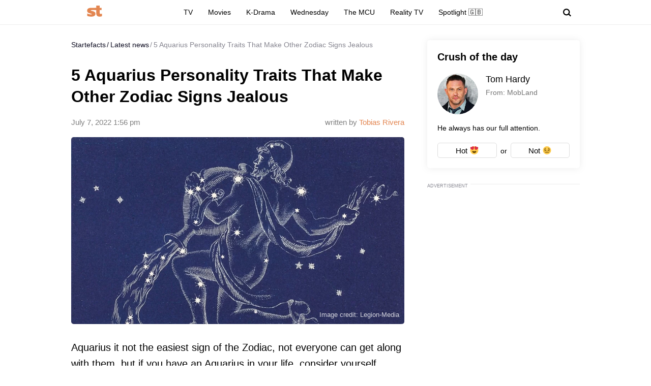

--- FILE ---
content_type: text/html; charset=UTF-8
request_url: https://startefacts.com/news/5-aquarius-personality-traits-that-make-other-zodiac-signs-jealous
body_size: 36587
content:
<!DOCTYPE html>
<html class="site" lang="en-US">
<head>
    <title>5 Aquarius Personality Traits That Make Other Zodiac Signs Jealous - Startefacts.com</title>
    <meta http-equiv="Content-Type" content="text/html; charset=utf-8"/>
    <meta name="revisit-after" content="1 day">
    <meta name="facebook-domain-verification" content="v3fzglu41op5teavvdsv7afba8d2uo"/>

    <meta name="msapplication-TileColor" content="#e38651">
    <meta name="theme-color" content="#e38651">
            <link rel="author" href="https://startefacts.com/author/tobias-rivera">
                <meta name="description" content="Aquarius it not the easiest sign of the Zodiac, not everyone can get along with them, but if you have an Aquarius in your life, consider yourself lucky.
"/>
                                                                                    <meta property="og:type" content="article"/>
                                                                                                    <meta property="og:image" content="https://startefacts.com/k2/news/1200/upload/upload/news/313303675905.webp"/>
                                                                                                    <meta property="og:image:secure_url" content="https://startefacts.com/k2/news/1200/upload/upload/news/313303675905.webp"/>
                                                                                                    <meta property="og:image:width" content="1200"/>
                                                                                                    <meta property="og:image:height" content="675"/>
                                                                                                    <meta property="og:image:alt" content="5 Aquarius Personality Traits That Make Other Zodiac Signs Jealous"/>
                                                                                                    <meta property="og:locale" content="en_US"/>
                                                                                                    <meta property="og:site_name" content="Startefacts"/>
                                                                                                    <meta property="og:title" content="5 Aquarius Personality Traits That Make Other Zodiac Signs Jealous"/>
                                                                                                    <meta property="og:url" content="https://startefacts.com/news/5-aquarius-personality-traits-that-make-other-zodiac-signs-jealous"/>
                                                                                                    <meta property="og:description" content="Aquarius it not the easiest sign of the Zodiac, not everyone can get along with them, but if you have an Aquarius in your life, consider yourself lucky.
"/>
                                        

            <link rel="canonical" href="https://startefacts.com/news/5-aquarius-personality-traits-that-make-other-zodiac-signs-jealous"/>
    
                        <meta property="twitter:image" content="https://startefacts.com/k2/news/1200/upload/upload/news/313303675905.webp"/>
                    <meta property="twitter:card" content="summary_large_image"/>
                    <meta property="twitter:title" content="5 Aquarius Personality Traits That Make Other Zodiac Signs Jealous"/>
                    <meta property="twitter:description" content="Aquarius it not the easiest sign of the Zodiac, not everyone can get along with them, but if you have an Aquarius in your life, consider yourself lucky.
"/>
            
    
                                        <meta property="article:published_time" content="2022-07-07T13:56:53-04:00"/>
                                                <meta property="article:modified_time" content="2022-07-07T13:56:53-04:00"/>
                                                <meta property="article:author" content="Tobias Rivera"/>
                                                <meta property="article:section" content="K-Pop"/>
                                                                        
    
            <meta name="robots" content="max-image-preview:large">
    
    <meta name="viewport"
          content="width=device-width, initial-scale=1, minimum-scale=1, maximum-scale=5, user-scalable=yes">
    <meta property="fb:pages" content="103711258060454"/>
    <meta name="format-detection" content="telephone=no"/>

    <link rel="manifest" href="/manifest.json">

    <link rel="icon" type="image/x-icon" href="/favicons/favicon.ico?2"/>
    <link rel="shortcut icon" type="image/x-icon" href="/favicons/favicon.ico?2"/>

    <link rel="icon" type="image/png" href="/favicons/16x16.png" sizes="16x16">
    <link rel="icon" type="image/png" href="/favicons/32x32.png" sizes="32x32">
    <link rel="icon" type="image/png" href="/favicons/96x96.png" sizes="96x96">
    <link rel="icon" type="image/png" href="/favicons/192x192.png" sizes="192x192">
    <link rel="icon" type="image/png" href="/favicons/512x512.png" sizes="512x512">

        <!-- bidders -->
    
    <!-- bidders -->
        <style>
                    :root{--color-bg:#fff;--color:#0d0c21;--color-reverse:#fff;--color-primary:#e38651;--color-less:#4a4a4a;--color-secondary:#666;--color-light:rgba(0,0,0,.12);--color-success:#19904c;--color-link:#33519f;--color-border:#ececed;--color-border-secondary:#ddd;--color-border-primary:#e38651;--color-shadow:rgba(0,0,0,.06);--color-shadow-secondary:rgba(65,146,193,.06);--color-filterReverse:invert(100%) sepia(2%) saturate(7494%) hue-rotate(219deg) brightness(119%) contrast(119%);--color-filterSuccess:invert(54%) sepia(99%) saturate(230%) hue-rotate(341deg) brightness(85%) contrast(97%);--color-filterSecondary:invert(39%) sepia(0%) saturate(2%) hue-rotate(21deg) brightness(101%) contrast(101%);--color-fb:#1877f2;--color-x:#000;--color-gnews:#f8f8f8;--color-reddit:#eb5528;--color-linkedin:#0a66c2;--color-flipboard:#c00;--color-copy:#f1f1f1;--accentColor:#4575ee}.avatar,.embed,.picture{--colorPicture-bg:#c4c4c4;--colorPicture:rgba(0,0,0,.4);--colorPicture-border:rgba(0,0,0,.53);--colorPicture-filter:var(--color-filterReverse)}[class*=button-],[type=submit]{--colorBtn-bg:#e38651;--colorBtn:#fff;--colorBtnSuccess-bg:#c48154;--colorBtnSuccess:#fff;--colorBtnSuccess-filter:var(--color-filterReverse);--colorBtnSecondary-bg:#666;--colorBtnSecondary:#fff;--colorBtnDisabled-bg:#96a1a8;--colorBtnBorder-bg:transparent;--colorBtnBorder:#000;--colorBtnBorder-border:#ddd}:root{--colorBlackout-bg:linear-gradient(180deg,transparent,#000 96.88%);--colorBlackout:#fff;--colorBlackout-secondary:hsla(0,0%,100%,.5);--colorBlackout-filter:var(--color-filterReverse)}.social{--colorSocial-bg:#d4d3d3;--colorSocial-icon:#000;--colorSocialColored-icon:#fff}:root{--gammaPrimary--color-bg:var(--color-primary);--gammaPrimary--color:#000;--gammaMain--color-bg:#fff;--gammaMain--color:#000;--gammaMain--color-reverse:#fff;--gammaMain--color-secondary:#737373;--gammaMain--color-light:rgba(0,0,0,.12);--gammaMain--colorSocial-bg:#eaeaea;--gammaSuccess--color-bg:#19904c;--gammaSuccess--color:#fff;--gammaFooter--color-bg:#262626;--gammaFooter--color:#fff;--gammaFooter--color-reverse:#000;--gammaFooter--color-secondary:#9b9b9b;--desktop:760px;--small-columns:1280px;--large-columns:1325px;--radius:5px;--radius-sm:3px;--radius-lg:10px;--height:30px;--height-m:32px;--height-lg:50px;--column:100%;--column-left:100%;--column-aside:300px;--column-gap:20px;--column-small:100%;--column-small-gap:20px;--column-small-left:100%}@media (min-width:760px){:root{--column:970px;--column-gap:35px;--column-small:1000px;--column-small-gap:45px;--column-small-left:655px}}@media (min-width:1280px){:root:not(.site-column){--column:1260px;--column-left:940px;--column-gap:20px;--column-small:1000px;--column-small-gap:45px}}@media (min-width:1325px){:root:not(.site-column){--column:1305px;--column-left:970px;--column-gap:45px;--column-small:1000px;--column-small-gap:45px;--column-small-left:655px}}:root{--row-gap:30px;--inner:20px}@media (min-width:760px){:root{--inner:30px}}:root{--outer:-20px}@media (min-width:760px){:root{--outer:-30px}}:root{--icon-preloader:url("data:image/svg+xml;charset=utf8,%3C?xml version='1.0' encoding='UTF-8' standalone='no'?%3E%3Csvg xmlns:svg='http://www.w3.org/2000/svg' xmlns='http://www.w3.org/2000/svg' xmlns:xlink='http://www.w3.org/1999/xlink' version='1.0' width='15px' height='15px' viewBox='0 0 128 128' xml:space='preserve'%3E%3Cg%3E%3Cpath d='M122.5 69.25H96.47a33.1 33.1 0 0 0 0-10.5h26.05a5.25 5.25 0 0 1 0 10.5z' fill='%23000000' fill-opacity='1'/%3E%3Cpath d='M112.04 97.83L89.47 84.8a33.1 33.1 0 0 0 5.25-9.1l22.57 13.03a5.25 5.25 0 0 1-5.28 9.1z' fill='%23b2b2b2' fill-opacity='0.3'/%3E%3Cpath d='M88.68 117.35L75.65 94.78a33.1 33.1 0 0 0 9.1-5.25l13.02 22.57a5.25 5.25 0 1 1-9.1 5.25z' fill='%23b2b2b2' fill-opacity='0.3'/%3E%3Cpath d='M58.7 122.57V96.5a33.1 33.1 0 0 0 10.5 0v26.07a5.25 5.25 0 0 1-10.5 0z' fill='%23b2b2b2' fill-opacity='0.3'/%3E%3Cpath d='M30.1 112.1l13.04-22.57a33.1 33.1 0 0 0 9.1 5.25L39.2 117.35a5.25 5.25 0 1 1-9.1-5.25z' fill='%23b2b2b2' fill-opacity='0.3'/%3E%3Cpath d='M10.6 88.74L33.16 75.7a33.1 33.1 0 0 0 5.25 9.1L15.88 97.83a5.25 5.25 0 1 1-5.25-9.1z' fill='%23b2b2b2' fill-opacity='0.3'/%3E%3Cpath d='M5.37 58.75h26.06a33.1 33.1 0 0 0 0 10.5H5.37a5.25 5.25 0 0 1 0-10.5z' fill='%23999999' fill-opacity='0.4'/%3E%3Cpath d='M15.85 30.17L38.4 43.2a33.1 33.1 0 0 0-5.24 9.1L10.6 39.25a5.25 5.25 0 1 1 5.25-9.1z' fill='%237f7f7f' fill-opacity='0.5'/%3E%3Cpath d='M39.2 10.65l13.03 22.57a33.1 33.1 0 0 0-9.1 5.25l-13-22.57a5.25 5.25 0 1 1 9.1-5.25z' fill='%23666666' fill-opacity='0.6'/%3E%3Cpath d='M69.2 5.43V31.5a33.1 33.1 0 0 0-10.5 0V5.42a5.25 5.25 0 1 1 10.5 0z' fill='%234c4c4c' fill-opacity='0.7'/%3E%3Cpath d='M97.77 15.9L84.75 38.47a33.1 33.1 0 0 0-9.1-5.25l13.03-22.57a5.25 5.25 0 1 1 9.1 5.25z' fill='%23333333' fill-opacity='0.8'/%3E%3Cpath d='M117.3 39.26L94.7 52.3a33.1 33.1 0 0 0-5.25-9.1l22.57-13.03a5.25 5.25 0 0 1 5.25 9.1z' fill='%23191919' fill-opacity='0.9'/%3E%3CanimateTransform attributeName='transform' type='rotate' values='0 64 64;30 64 64;60 64 64;90 64 64;120 64 64;150 64 64;180 64 64;210 64 64;240 64 64;270 64 64;300 64 64;330 64 64' calcMode='discrete' dur='1080ms' repeatCount='indefinite'%3E%3C/animateTransform%3E%3C/g%3E%3C/svg%3E");--icon-camera:url("data:image/svg+xml;charset=utf-8,%3Csvg xmlns='http://www.w3.org/2000/svg' viewBox='0 0 19.5 15'%3E%3Cpath d='M9.75 5.01a3.274 3.274 0 0 0-3.272 3.282 3.277 3.277 0 0 0 3.272 3.281 3.277 3.277 0 0 0 3.272-3.28A3.277 3.277 0 0 0 9.75 5.01zm8.175-2.62h-3.164L12.867.479s-.01-.01-.014-.01l-.01-.009A1.533 1.533 0 0 0 11.753 0H7.814c-.46 0-.867.197-1.153.51v.006L4.809 2.39H1.575C.703 2.39 0 3.075 0 3.947v9.473C0 14.292.703 15 1.575 15h16.35a1.58 1.58 0 0 0 1.575-1.58V3.947a1.56 1.56 0 0 0-1.575-1.556ZM9.75 12.634a4.341 4.341 0 0 1 0-8.681 4.341 4.341 0 0 1 0 8.681zm7.88-7.735a.66.66 0 0 1-.657-.66.66.66 0 0 1 .657-.661.66.66 0 0 1 .656.66.66.66 0 0 1-.656.661z'/%3E%3C/svg%3E");--icon-arrow:url("data:image/svg+xml;charset=utf-8,%3Csvg width='5' height='12' fill='none' xmlns='http://www.w3.org/2000/svg'%3E%3Cpath d='m1 11 3-5-3-5' fill-rule='evenodd' stroke='%23000' fill='transparent' stroke-linecap='round' stroke-linejoin='round'/%3E%3C/svg%3E");--icon-fullArrow:url("data:image/svg+xml;charset=utf-8,%3Csvg xmlns='http://www.w3.org/2000/svg' width='30' height='17' fill='none'%3E%3Cpath d='M21.24 16.112 29.496 8.4 21.24.688v7.04H.632v1.344H21.24v7.04Z' fill='%23E38651'/%3E%3C/svg%3E");--icon-loupe:url("data:image/svg+xml;charset=utf-8,%3Csvg width='16' height='16' xmlns='http://www.w3.org/2000/svg'%3E%3Cpath fill-rule='evenodd' clip-rule='evenodd' d='M6.71 11.183A4.478 4.478 0 0 1 2.237 6.71 4.478 4.478 0 0 1 6.71 2.237a4.478 4.478 0 0 1 4.473 4.473 4.478 4.478 0 0 1-4.473 4.473ZM16 13.971l-3.644-3.644A6.671 6.671 0 0 0 13.42 6.71a6.71 6.71 0 1 0-6.71 6.71c1.564 0 2.999-.54 4.14-1.437l3.568 3.57L16 13.97Z'/%3E%3C/svg%3E");--icon-hands:url("data:image/svg+xml;charset=utf-8,%3Csvg xmlns='http://www.w3.org/2000/svg'%3E%3Cpath d='m17.945 2.174 1.172-1.172a.586.586 0 1 0-.828-.829l-1.172 1.172a.586.586 0 0 0 .829.829zm1.969 1.421h-1.172a.586.586 0 1 0 0 1.172h1.172a.586.586 0 0 0 0-1.172zM.502 7.275c.092 1.57.084 2.87.077 4.017-.018 3.043-.046 5.025 2.093 7.164a5.28 5.28 0 0 0 7.458 0l5.8-5.8a1.757 1.757 0 0 0-.485-2.83l.961-.96a1.76 1.76 0 0 0-.545-2.856 1.757 1.757 0 0 0-.798-2.473 1.757 1.757 0 0 0-2.35-2.475A1.76 1.76 0 0 0 9.856.516c-.036.035-3.102 3.09-5.064 5.05L4.49 3.433a1.757 1.757 0 0 0-3.513.051c.047.797.072 1.599.08 2.502-.396.37-.578.898-.556 1.289Zm14.6 4.552-5.8 5.8a4.106 4.106 0 0 1-5.8 0c-1.778-1.776-1.769-3.297-1.75-6.328.006-1.158.014-2.47-.079-4.064a.587.587 0 0 1 1-.38c.198.2.122.285.177.498v.003l.47 3.325a.586.586 0 0 0 .995.333l5.832-5.83a.586.586 0 0 1 .812.843L8.472 8.513a.586.586 0 1 0 .828.829l3.315-3.315a.587.587 0 0 1 .828.829L10.13 10.17a.586.586 0 0 0 .828.829l2.486-2.486a.587.587 0 0 1 .829.829l-2.486 2.485a.586.586 0 1 0 .829.829l1.66-1.66a.587.587 0 0 1 .826.831zm-.353-7.104c.229.229.229.6 0 .828l-.132.132a1.76 1.76 0 0 0-.829-.828l.133-.133a.587.587 0 0 1 .828 0zm.829 3.314-.133.133a1.747 1.747 0 0 0-.829-.829l.133-.133a.587.587 0 0 1 .829.829zm-1.58-5.863c.229.228.23.597.002.827l-1.87 1.854a1.759 1.759 0 0 0-.824-.826l1.864-1.855a.587.587 0 0 1 .829 0zm-9.207 5.05c1.75-1.751 5.851-5.837 5.893-5.879a.587.587 0 0 1 .863.79c-5.48 5.469 2.577-2.588-7.23 7.22l-.295-2.08a.585.585 0 0 0 .77-.052ZM2.15 3.444a.587.587 0 0 1 1-.38c.198.2.122.285.177.497l.384 2.717a1.754 1.754 0 0 0-1.486-.765c-.012-.73-.036-1.4-.075-2.069Z'/%3E%3C/svg%3E");--icon-close:url("data:image/svg+xml;charset=utf-8,%3Csvg width='8' height='8' fill='none' xmlns='http://www.w3.org/2000/svg'%3E%3Cg clip-path='url(%23a)'%3E%3Cpath d='m4.95 4 2.853-2.852a.672.672 0 1 0-.95-.951L4 3.049 1.148.197a.672.672 0 1 0-.951.95L3.049 4 .197 6.852a.672.672 0 0 0 .95.951L4 4.951l2.852 2.852a.672.672 0 1 0 .951-.95L4.951 4Z' fill='%23000'/%3E%3C/g%3E%3Cdefs%3E%3CclipPath id='a'%3E%3Cpath fill='%23fff' d='M0 0h8v8H0z'/%3E%3C/clipPath%3E%3C/defs%3E%3C/svg%3E")}p{margin-bottom:1em;margin-top:1em}a{color:inherit;text-decoration:none}a:active{transform:translateY(2px)}h1{display:block;font-size:24px;font-weight:700}@media (min-width:760px){h1{font-size:28px}}h2{display:block;font-size:22px;font-weight:700}@media (min-width:760px){h2{font-size:24px}}button{background-color:transparent;border:none;color:inherit;cursor:pointer;margin:0;padding:0}button:active{transform:translateY(2px)}button:focus{outline:0}figure{display:block;margin:0 0 18px;padding:0}figcaption{color:var(--color-secondary);display:block;font-size:13px;margin-top:7px}[type=email],[type=password],[type=search],[type=text],select,textarea{-moz-appearance:none;appearance:none;-webkit-appearance:none;background-color:var(--color-bg);border:1px solid var(--color-border);border-radius:var(--radius-lg);box-sizing:border-box;color:var(--color);display:block;font:normal 16px/1.32 Helvetica,Arial,sans-serif;height:var(--height);margin:0 0 10px;outline:0;padding:10px 20px;resize:none;width:100%}textarea{min-height:70px}::-moz-placeholder{color:var(--color-secondary);font-size:14px}::placeholder{color:var(--color-secondary);font-size:14px}[type=submit]{--color-bg:var(--colorBtn-bg);--color-border:var(--colorBtn-bg);--color:var(--colorBtn);align-items:center;background:var(--color-bg);border:none;border-radius:var(--radius-sm);color:var(--color);cursor:pointer;font-size:13px;font-weight:700;height:var(--height);outline:0;padding:0 10px}[type=checkbox],[type=radio],[type=submit]{box-sizing:border-box;display:inline-flex;justify-content:center;position:relative}[type=checkbox],[type=radio]{align-items:baseline;-webkit-appearance:none;background-color:var(--color-bg);border:1px solid var(--color-border);height:20px;margin:0;padding:0;text-align:center;width:20px}[type=checkbox]{border-radius:0}[type=radio]{border-radius:50%}[type=checkbox]:checked:after,[type=radio]:checked:after{background-color:var(--color-primary);content:"";display:block;height:10px;left:4px;position:absolute;top:4px;width:10px}[type=radio]:checked:after{border-radius:50%}form{margin-bottom:var(--row-gap)}form:invalid [type=submit]{--color-bg:var(--colorBtnDisabled-bg);--color-border:var(--colorBtnDisabled-bg)}label{display:flex}label:not([class]){margin-bottom:15px}label:not([class]) input{margin-right:5px}label:not([class])>input{flex-shrink:0;margin-bottom:0}@media (min-width:760px){[type=email],[type=search],[type=text],select,textarea{font-size:13px}}.body-lock{overflow:hidden!important;touch-action:none}.body-fixedLock{position:fixed;width:100%}[class*=gamma-]{background:var(--color-bg);color:var(--color)}.gamma-primary{--color-bg:var(--gammaPrimary--color-bg);--color:var(--gammaPrimary--color)}.gamma-main{--color-bg:var(--gammaMain--color-bg);--color:var(--gammaMain--color);--color-secondary:var(--gammaMain--color-secondary);--color-light:var(--gammaMain--color-light);--colorSocial-bg:var(--gammaMain--colorSocial-bg)}.gamma-footer{--color-bg:var(--gammaFooter--color-bg);--color:var(--gammaFooter--color);--color-secondary:var(--gammaFooter--color-secondary);--color-reverse:var(--gammaFooter--color-reverse)}.column{box-sizing:border-box;display:block;width:var(--column)}@media (min-width:760px){.column{margin-left:auto;margin-right:auto}}.column-small{width:var(--column-small)}.column-small .site_left{width:var(--column-small-left)}@media (min-width:760px){.column-small .grid{--grid-cellCount:2}}.grid{box-sizing:border-box;display:block}.grid:last-child{margin-bottom:calc(var(--row-gap)*-1)}[class*=grid_cell-]{box-sizing:border-box;margin-bottom:var(--row-gap)}@media (min-width:760px){.grid{-moz-column-gap:var(--column-small-gap);column-gap:var(--column-small-gap);display:grid;grid-template-columns:repeat(var(--grid-cellCount),minmax(0,1fr));justify-content:space-between}.grid_cell-2{grid-column-end:span 2}.grid_cell-3{grid-column-end:span 3}.grid_cell-4{grid-column-end:span 4}}@media (max-width:1279px){.grid_aside{display:none}}.block{position:relative}.block:not(:last-child){margin-bottom:var(--row-gap)}.block-empty{padding:0 20px}@media(min-width:760px){.block-empty{padding:0 30px}}@media (max-width:759px){.swipe{-webkit-overflow-scrolling:touch;display:flex;overflow-x:scroll;overflow-y:hidden;position:relative;scrollbar-width:none}.swipe::-webkit-scrollbar{display:none}.swipe>*{position:relative}.swipe>:last-child:after{content:"";display:block;height:1px;position:absolute;right:-20px;width:20px}.inner-default,.inner-mobile{padding-left:var(--inner);padding-right:var(--inner)}}@media (min-width:760px){.inner-default,.inner-desktop{padding-left:var(--inner);padding-right:var(--inner)}}.outer{margin-left:var(--outer);margin-right:var(--outer)}@media (max-width:759px){.inout-mobile{margin-left:var(--outer);margin-right:var(--outer);padding-left:var(--inner);padding-right:var(--inner)}}.row-gap>*{margin-bottom:var(--row-gap)}.row-gap>:last-child{margin-bottom:0}@media (min-width:760px){.anchor{margin-top:-30px}}.editor{display:block;font-size:20px;line-height:1.44;overflow-wrap:break-word}.editor figure{width:100%}.editor p{line-height:1.6}.editor h2{margin-bottom:30px;margin-top:40px}.editor a:not(.moreLink,.tags_item){text-decoration:underline}.editor img:not([class]){height:auto;max-width:100%}.editor hr{border:none;border-bottom:1px solid var(--color-border)}.editor blockquote{border-left:5px solid var(--color-primary);font-style:italic;line-height:1.36;margin:1.167em 0;padding-left:20px}.editor blockquote p{margin-left:0;margin-right:0}.editor>:first-child{margin-top:0}.editor>:last-child{margin-bottom:0}@media(hover:hover){.editor a:not(.moreLink,.tags_item):hover{color:var(--color-primary)}}.more{max-height:100px;overflow:hidden;position:relative}.more_btn{display:none}.more.el-active .more_btn{background-color:var(--color-bg);bottom:0;color:var(--color-note);cursor:pointer;display:block;font-size:inherit;line-height:inherit;position:absolute;right:0}.more.el-active .more_btn:before{background:linear-gradient(90deg,hsla(0,0%,100%,0),var(--color-bg) 50%);content:"";display:block;height:100%;position:absolute;right:100%;top:0;width:24px}.more.el-more{height:auto;max-height:none}.more.el-more .more_btn{display:none}.more-gradient.el-active:not(.el-more):after{background:linear-gradient(0deg,var(--color-bg),var(--color-bg) 15px,hsla(0,0%,100%,0) 100%);bottom:0;content:"";display:block;height:var(--height-lg);left:0;position:absolute;width:100%}.more-gradient.el-active .more_btn{line-height:1;z-index:1}.googleRecaptcha{align-items:center;display:flex;justify-content:center;margin:0 -15px;min-height:78px;position:relative}.googleRecaptcha:empty:after{background:url("data:image/svg+xml;charset=utf8,%3C?xml version='1.0' encoding='UTF-8' standalone='no'?%3E%3Csvg xmlns:svg='http://www.w3.org/2000/svg' xmlns='http://www.w3.org/2000/svg' xmlns:xlink='http://www.w3.org/1999/xlink' version='1.0' width='15px' height='15px' viewBox='0 0 128 128' xml:space='preserve'%3E%3Cg%3E%3Cpath d='M122.5 69.25H96.47a33.1 33.1 0 0 0 0-10.5h26.05a5.25 5.25 0 0 1 0 10.5z' fill='%23000000' fill-opacity='1'/%3E%3Cpath d='M112.04 97.83L89.47 84.8a33.1 33.1 0 0 0 5.25-9.1l22.57 13.03a5.25 5.25 0 0 1-5.28 9.1z' fill='%23b2b2b2' fill-opacity='0.3'/%3E%3Cpath d='M88.68 117.35L75.65 94.78a33.1 33.1 0 0 0 9.1-5.25l13.02 22.57a5.25 5.25 0 1 1-9.1 5.25z' fill='%23b2b2b2' fill-opacity='0.3'/%3E%3Cpath d='M58.7 122.57V96.5a33.1 33.1 0 0 0 10.5 0v26.07a5.25 5.25 0 0 1-10.5 0z' fill='%23b2b2b2' fill-opacity='0.3'/%3E%3Cpath d='M30.1 112.1l13.04-22.57a33.1 33.1 0 0 0 9.1 5.25L39.2 117.35a5.25 5.25 0 1 1-9.1-5.25z' fill='%23b2b2b2' fill-opacity='0.3'/%3E%3Cpath d='M10.6 88.74L33.16 75.7a33.1 33.1 0 0 0 5.25 9.1L15.88 97.83a5.25 5.25 0 1 1-5.25-9.1z' fill='%23b2b2b2' fill-opacity='0.3'/%3E%3Cpath d='M5.37 58.75h26.06a33.1 33.1 0 0 0 0 10.5H5.37a5.25 5.25 0 0 1 0-10.5z' fill='%23999999' fill-opacity='0.4'/%3E%3Cpath d='M15.85 30.17L38.4 43.2a33.1 33.1 0 0 0-5.24 9.1L10.6 39.25a5.25 5.25 0 1 1 5.25-9.1z' fill='%237f7f7f' fill-opacity='0.5'/%3E%3Cpath d='M39.2 10.65l13.03 22.57a33.1 33.1 0 0 0-9.1 5.25l-13-22.57a5.25 5.25 0 1 1 9.1-5.25z' fill='%23666666' fill-opacity='0.6'/%3E%3Cpath d='M69.2 5.43V31.5a33.1 33.1 0 0 0-10.5 0V5.42a5.25 5.25 0 1 1 10.5 0z' fill='%234c4c4c' fill-opacity='0.7'/%3E%3Cpath d='M97.77 15.9L84.75 38.47a33.1 33.1 0 0 0-9.1-5.25l13.03-22.57a5.25 5.25 0 1 1 9.1 5.25z' fill='%23333333' fill-opacity='0.8'/%3E%3Cpath d='M117.3 39.26L94.7 52.3a33.1 33.1 0 0 0-5.25-9.1l22.57-13.03a5.25 5.25 0 0 1 5.25 9.1z' fill='%23191919' fill-opacity='0.9'/%3E%3CanimateTransform attributeName='transform' type='rotate' values='0 64 64;30 64 64;60 64 64;90 64 64;120 64 64;150 64 64;180 64 64;210 64 64;240 64 64;270 64 64;300 64 64;330 64 64' calcMode='discrete' dur='1080ms' repeatCount='indefinite'%3E%3C/animateTransform%3E%3C/g%3E%3C/svg%3E") 50% 50% no-repeat;background-size:contain;content:"";display:block;height:15px;left:50%;margin:-8px 0 0 -8px;position:absolute;top:50%;width:15px}@media (min-width:759px){.googleRecaptcha{margin:0;width:304px}}.link{text-decoration:underline}@media(hover:hover){.link:hover{color:var(--color-primary)}}.href{display:block;height:100%;left:0;top:0;width:100%}.anchor,.href{position:absolute}.anchor{margin-top:-20px;visibility:hidden}@media (min-width:760px){.anchor{margin-top:-20px}}[class*=title-]{display:block;font-weight:700}.title-1{font-size:24px;margin:0 0 10px}@media (min-width:760px){.title-1{font-size:28px;margin-bottom:15px}}.title-2{font-size:22px;margin:0 0 16px}@media (min-width:760px){.title-2{font-size:24px}}[class*=button-]{--color-bg:var(--colorBtn-bg);--color-border:var(--colorBtn-bg);--color:var(--colorBtn);align-items:center;background:var(--color-bg);border:none;border-radius:var(--radius-sm);box-sizing:border-box;color:var(--color);cursor:pointer;display:inline-flex;font-size:13px;font-weight:700;height:var(--height);justify-content:center;outline:0;padding:0 10px;position:relative}.button-link{--color-bg:transparent;color:var(--color-link);font-weight:400;padding:0;text-decoration:underline;text-decoration-color:var(--color-link)}.button-success{--color-bg:var(--colorBtnSuccess-bg);--color:var(--colorBtnSuccess);--color-border:var(--colorBtnSuccess-bg);--color-filter:var(--color-filterReverse)}.button-secondary{--color-bg:#666;--color:var(--colorBtnSecondary)}.button-primary{--color-bg:var(--gammaPrimary--color-bg);--color:var(--gammaMain--color-bg)}[class*=button-border]{--color:var(--colorBtnBorder);--color-bg:var(--colorBtnBorder-bg);--color-border:var(--colorBtnBorder-border);border:1px solid var(--color-border)}.button-border-secondary{--color:var(--color);--color-border:var(---color-border-secondary)}.button-lg{border-radius:var(--radius-lg);font-size:16px;font-weight:400;height:var(--height-lg);padding-left:30px;padding-right:30px}.tags{display:flex;flex-wrap:wrap;margin-bottom:0;margin-left:-10px}.tags_item{--color-border:var(--color-border-secondary);border-radius:var(--radius);display:flex;flex-shrink:0;font-weight:700;height:var(--height-m);margin-bottom:10px;margin-left:10px}.picture{--color-bg:var(--colorPicture-bg);--color:var(--colorPicture);--color-filter:var(--colorPicture-filter);--aspect-ratio:56.25%;background-color:var(--color-bg);color:var(--color);display:block;overflow:hidden;position:relative}.picture:before{content:"";display:block;padding-top:var(--aspect-ratio)}.picture_image{display:block;height:100%;left:0;-o-object-fit:cover;object-fit:cover;-o-object-position:50% 50%;object-position:50% 50%;position:absolute;top:0;width:100%}.picture-any .picture_image{--aspect-ratio:0;height:auto;position:relative}.picture-any:before{display:none}.picture-round{border-radius:50%}.picture-round:before{content:"";display:block;padding-top:100%}.picture-avatar{--color-border:var(--colorPicture-border);border:1px solid var(--color-border);border-radius:50%}.picture-avatar:before{content:"";display:block;padding-top:100%}.picture-alt:after{background:var(--icon-camera) 50% 50% /25% auto no-repeat;content:"";display:block;filter:var(--colorPicture-filter);height:100%;left:0;position:absolute;top:0;width:100%}.picture-centered{margin-left:auto;margin-right:auto;max-width:100%;width:var(--width)}.picture-preloader:not(.js-loaded):after{background:var(--icon-preloader) 50% 50% no-repeat;background-size:contain;content:"";display:block;height:20px;left:50%;margin:-10px 0 0 -10px;position:absolute;top:50%;width:20px}.picture-preloader .picture_image{opacity:0;transition:opacity .5s}.picture-preloader.js-loaded .picture_image{opacity:1}.user{align-items:center;display:flex;margin-bottom:10px;position:relative}.user_thumb.avatar{font-size:24px;margin-right:7px}.user_content>:last-child{margin-bottom:0}.user_name{margin-bottom:4px}.user_info,.user_name{display:block;font-size:14px}.user_info{color:var(--color-secondary)}.authorship{display:flex}.authorship_info,.authorship_nameStatus{opacity:.5}.authorship_nameLink{color:var(--color-primary);opacity:1}.authorship_nameList{display:flex;flex-direction:column}@media(max-width:759px){.authorship{align-items:flex-start;flex-direction:column-reverse}}@media(min-width:760px){.authorship{flex-direction:row-reverse;justify-content:space-between}.authorship_nameList{align-items:flex-end}}.figure{display:block;margin-bottom:18px;position:relative}.figure_caption{bottom:0;box-sizing:border-box;color:var(--color-secondary);color:var(--gammaMain--color-reverse);display:block;font-size:13px;margin-top:0;max-height:100%;opacity:.8;padding:10px;position:absolute;right:0}.avatar{--color-bg:var(--colorPicture-bg);background-color:var(--color-bg);border-radius:50%;display:inline-block;font-size:50px;height:1em;overflow:hidden;position:relative;width:1em}.avatar_thumb{display:block;height:100%;left:0;-o-object-fit:cover;object-fit:cover;-o-object-position:50% 50%;object-position:50% 50%;position:absolute;top:0;width:100%}.avatar-alt{--color-filter:var(--colorPicture-filter)}.avatar-alt:after{background:var(--icon-camera) 50% 50% /30% auto no-repeat;content:"";display:block;filter:var(--color-filter);height:100%;left:0;position:absolute;top:0;width:100%}.symbol,[class*=symbol-]{fill:var(--color);stroke:var(--color);stroke-width:0;display:inline-block;font-size:12px;height:1em;width:1em}.symbol-logo{font-size:40px;width:2.95em}.symbol-logo2{font-size:22px;width:1.4em}.symbol-logoFooter{font-size:34px;width:1.38em}.symbol-hands{font-size:20px;width:1.05em}.symbol-fb{font-size:17px;width:.463em}.symbol-telegram{font-size:17px;width:1.19em}.symbol-linkedin{font-size:18px;width:1em}.symbol-pin{stroke-width:1}.symbol-gnewsshort{font-size:16px;width:1.25em}.logo{align-items:baseline;display:inline-flex}.logo_icon{display:flex;flex-shrink:0}.logo_text{display:none}@media (min-width:760px){.logo_text{display:block;line-height:1;margin-left:5px}}.breadcrumbs{display:flex;flex-wrap:wrap;font-size:14px;margin-bottom:5px;margin-left:-2px;margin-top:0;padding-left:0}.breadcrumbs_item{display:block;margin-left:2px}.breadcrumbs_item:not(:first-child):before{content:"/";margin-right:3px}.breadcrumbs_item:last-child{opacity:.5}@media(min-width:760px){.breadcrumbs{margin-bottom:10px}}.social{--color-bg:var(--colorSocial-bg);--color:var(--colorSocial-icon);display:flex;font-size:var(--height);margin-left:-10px}[class*=social_item-]{align-items:center;background-color:var(--color-bg);border-radius:var(--radius-sm);display:flex;height:1em;margin-left:10px;width:1em}.article_socialList [class*=social_item-]{border-radius:4px}.social_icon{font-size:1em;height:.6em;margin:auto;-o-object-fit:contain;object-fit:contain;-o-object-position:0 50%;object-position:0 50%;width:.6em}.social_item-gnews{background-color:inherit;border:1px solid var(--color-light);box-sizing:border-box;padding:0 10px;width:-moz-fit-content;width:fit-content}.social_item-gnews .social_icon{margin-right:3px}.social_text{font-size:14px;white-space:nowrap}.social-colored{--color:var(--colorSocialColored-icon)}.social-colored .social_item-fb{--color-bg:var(--color-fb)}.social-colored .social_item-telegram{--color-bg:var(--color-telegram)}.social-colored .social_item-linkedin{--color-bg:var(--color-linkedin)}.social-colored .social_item-x{--color-bg:var(--color-x)}.article_socialList .social_item-gnews{--color-bg:var(--color-gnews)}.social_item-writeEmail{height:auto;min-height:var(--height);white-space:nowrap;width:auto}.social-bordered{--color-bg:var(--color-primary);--color:#fff;border:1px solid var(--color-border);border-radius:var(--radius-sm);font-size:20px;padding:5px}.social-bordered [class*=social_item-]{margin:3px 10px;position:relative}.social-bordered [class*=social_item-]:before{background-color:var(--color-border);content:"";height:calc(100% + 6px);left:-10px;position:absolute;top:-3px;width:1px}.social-bordered [class*=social_item-]:first-child:before{content:none}@media (max-width:759px){.article_socialList .social_item-gnews{display:none}}.bricks{display:flex;padding-top:10px}.bricks_item{align-items:center;border:1px solid var(--color-border-secondary);border-radius:var(--radius);color:var(--color);cursor:pointer;display:flex;flex-shrink:0;font-size:13px;font-weight:700;height:30px;margin:0 0 10px 10px;padding:0 10px;-webkit-user-select:none;-moz-user-select:none;user-select:none}.bricks_icon{fill:var(--color-primary);font-size:15px;margin-right:7px}.bricks_item.el-active{--color-bg:#000;--color:#fff;background-color:var(--color-bg);border-color:transparent;color:var(--color)}.bricks_item.el-active .bricks_icon{fill:var(--color-reverse)}.bricks_item:first-child{margin-left:0}@media (hover:hover){.bricks_item:not(.el-active):hover{background-color:var(--color-bg-hover);border-color:inherit}}@media (max-width:758px){.bricks:not(.swipe){flex-wrap:wrap;margin-left:-10px}.bricks:not(.swipe) .bricks_item:first-child{margin-left:10px}}@media (min-width:759px){.bricks{flex-wrap:wrap;margin-left:-10px}.bricks_item:first-child{margin-left:10px}}.label{align-items:center;display:flex}.label_input{margin-right:7px}.label_text{display:block;font-size:13px}[class*=ellipsis-]{-webkit-line-clamp:var(--clamp);-webkit-box-orient:vertical;display:-webkit-box;overflow:hidden}.ellipsis-1{--clamp:1}.ellipsis-2{--clamp:2}.ellipsis-3{--clamp:3}.ellipsis-4{--clamp:4}.ellipsis-5{--clamp:5}.ellipsis-6{--clamp:6}.shortNewsList:not(.shortNewsList-new)
.shortNewsList:not(.shortNewsList-popular){display:block;margin-bottom:var(--row-gap)}.shortNewsList:last-child{margin-bottom:0}.shortNewsList_item{display:block;margin-bottom:var(--row-gap)}.shortNewsList_item-bold .shortNewsList_title{font-weight:700}.shortNewsList_item:last-child{margin-bottom:0}.shortNewsList_thumb{border-radius:var(--radius);margin-bottom:10px}.shortNewsList_desc,.shortNewsList_title{display:block;margin-bottom:5px}.shortNewsList_desc{font-size:13px}.shortNewsList_info{color:var(--color-secondary);display:block;font-size:13px}.shortNewsList-line{display:flex}.shortNewsList-line .shortNewsList_item{background-color:#f5f5f7;border-radius:var(--radius);box-sizing:border-box;display:flex;flex-shrink:0;height:108px;margin-bottom:40px;margin-right:15px;margin-top:16px;overflow:hidden;padding:10px;width:-moz-fit-content;width:fit-content}.shortNewsList-line .shortNewsList_thumb{border-radius:var(--radius);height:60px;margin-right:10px;width:80px}.shortNewsList-line .shortNewsList_thumb:before{padding:0}.shortNewsList-line .shortNewsList_info{display:none}.shortNewsList-line .shortNewsList_title{-webkit-line-clamp:4;-webkit-box-orient:vertical;display:-webkit-box;font-size:16px;height:-moz-fit-content;height:fit-content;margin-bottom:0;overflow:hidden;text-overflow:ellipsis;width:215px}.shortNewsList-new .shortNewsList_item{border-radius:var(--radius);position:relative;z-index:1}.shortNewsList-new .shortNewsList_item:before{background:linear-gradient(180deg,transparent,#000 100%);border-radius:inherit;content:"";height:100%;left:0;position:absolute;top:0;width:100%;z-index:2}.shortNewsList-new .shortNewsList_item:after{background:var(--icon-fullArrow) 50% 50% /contain no-repeat;background-repeat:no-repeat;bottom:9px;content:"";height:32px;padding:0;position:absolute;right:9px;width:33px;z-index:3}.shortNewsList-new .shortNewsList_thumb{margin-bottom:0}.shortNewsList-new .shortNewsList_title{bottom:20px;box-sizing:border-box;color:var(--gammaMain--color-reverse);display:-webkit-box;font-size:18px;font-weight:700;left:0;margin-bottom:0;padding-left:20px;padding-right:56px;position:absolute;width:100%;word-break:break-word;z-index:3}@media (max-width:758px){.shortNewsList-new .shortNewsList_item{display:block;flex-shrink:0;margin-bottom:0;width:315px}.shortNewsList-new .shortNewsList_item:not(:last-child){margin-right:10px}}@media (max-width:758px){.shortNewsList-popular .shortNewsList_thumb{border-radius:0;margin-bottom:15px}.shortNewsList-popular .shortNewsList_item:not(:last-child){margin-right:15px}.shortNewsList-popular .shortNewsList_item{flex-shrink:0;width:224px}.shortNewsList-popular .shortNewsList_title{font-size:20px;font-weight:700;margin-bottom:0}.shortNewsList-popular .shortNewsList_date{color:var(--color-primary);font-size:14px;font-weight:700}.shortNewsList-popular .shortNewsList_category{font-size:14px;opacity:.6}.shortNewsList-popular .shortNewsList_info{align-items:flex-start;display:flex;justify-content:space-between;margin-bottom:5px}}@media (min-width:759px){.shortNewsList-popular{display:flex}.shortNewsList-popular .shortNewsList_thumb{border-radius:0;margin-bottom:15px}.shortNewsList-popular .shortNewsList_item:not(:last-child){margin-right:30px}.shortNewsList-popular .shortNewsList_item{width:100%}.shortNewsList-popular .shortNewsList_title{font-size:20px;font-weight:700;margin-bottom:0}.shortNewsList-popular .shortNewsList_date{color:var(--color-primary);font-size:14px;font-weight:700}.shortNewsList-popular .shortNewsList_category{font-size:14px;opacity:.6}.shortNewsList-popular .shortNewsList_info{align-items:flex-start;display:flex;justify-content:space-between;margin-bottom:5px}}.crushVote_info{grid-column-gap:15px;display:grid;grid-template-columns:auto 1fr;margin-bottom:12px}.crushVote_avatar{font-size:80px}.crushVote_name{display:block;font-size:18px;margin-bottom:5px}.crushVote_from{color:var(--color-secondary)}.crushVote_desc{display:block;margin-bottom:20px}.crushVote_vote{min-height:30px}.crushVote_action{grid-column-gap:7px;align-items:baseline;display:grid;grid-template-columns:1fr auto 1fr}.crushVote_btn{--color-border:var(--color-border-secondary);border-radius:var(--radius);font-size:15px;font-weight:400;transition-duration:.3s}.crushVote_btnText{margin-right:5px}.crushVote_labels{display:flex;justify-content:space-between;margin-bottom:5px}.crushVote_label{font-size:13px}.crushVote_chart{border-radius:var(--radius-lg);display:block;height:3px;overflow:hidden;position:relative}.crushVote_chartBg{background-color:var(--color-border-secondary);width:100%}.crushVote_chartBg,.crushVote_chartHover{height:100%;left:0;position:absolute;top:0}.crushVote_chartHover{background-color:#ed1f1f}.crushVote_vote.el-active{animation:fade .6s ease-in-out;pointer-events:none}.crushVote_vote.el-active .crushVote_action,.crushVote_vote:not(.el-active) .crushVote_results{display:none}.crushVote_vote.el-pending{opacity:.5;pointer-events:none}@keyframes fade{0%{opacity:0}to{opacity:1}}@media (max-width:759px){.crushVote{border-radius:var(--radius);box-shadow:0 0 14px hsla(0,0%,50%,.15);font-size:14px;margin-left:var(--inner);margin-right:var(--inner);padding:18px}.crushVote_title{font-size:20px;margin-bottom:20px}.crushVote_btn{height:35px}}@media (min-width:760px){.crushVote{border-radius:var(--radius);box-shadow:0 0 14px hsla(0,0%,50%,.15);font-size:14px;padding:20px}.crushVote_title{font-size:20px;margin-bottom:20px}}@media (hover:hover){.crushVote_btn:hover{--color-border:#ed1f1f}}.dynamicIframe{box-sizing:border-box;height:1px;overflow:hidden;position:relative;transition:height .3s;width:100%}.dynamicIframe_element{border:none;height:100%;left:0;position:absolute;top:0;width:100%}.banner{display:block;margin-bottom:var(--row-gap);overflow:hidden;padding-bottom:0;padding-top:0;position:relative;text-align:center}.banner:last-child{margin-bottom:0}.banner>:not(script):not(style){display:block;margin:auto!important}.banner_header{align-items:flex-start;display:flex;margin-bottom:11px}.banner_headerTitle{font-size:9px;opacity:.5;text-transform:uppercase}.banner_headerLine{border-bottom:1px solid var(--color-border);display:block;margin-left:5px;margin-top:1px;width:100%}@media (min-width:759px){.banner-970{left:50%;margin-left:-485px;top:0;width:970px}}.banner-fix{align-items:center;background-color:#dbdbdb;display:flex;justify-content:center;min-height:300px;position:relative}.banner-fix>:not(script):not(style){height:auto;min-height:auto}.banner-fix:empty:before{color:var(--gamma-secondary--color-note);content:"advertising";font-size:13px;left:50%;line-height:1em;margin:-.5em 0 0 -3em;position:absolute;top:50%;width:6em}@media (min-width:760px){.banner-fix{min-height:300px}}@media (max-width:759px){.banner-fixStrip{height:100px;margin-left:auto;margin-right:auto;width:320px}}@media (min-width:760px){.banner-fixStrip{height:90px}}@media (max-width:759px){.banner-aside{display:none}}@media (min-width:759px){.banner-aside{left:0;margin-left:0;top:0;width:var(--column-aside)}.banner-aside.banner-fix{min-height:600px}}@media (min-width:760px){.banner-728{left:50%;margin-left:-364px;top:0;width:728px}}.page{display:flex;flex-direction:column;flex-grow:1}.page_header{margin-bottom:30px}.page_title{margin-bottom:0;word-break:break-word}.page_main{flex-grow:1}.page_tags{padding-top:0}.page_mainNews{position:sticky;top:var(--row-gap)}@media (min-width:760px){.page_asideNav{position:sticky;top:var(--row-gap)}}.header{background:var(--color-bg);border-bottom:1px solid var(--color-border)}.header_column{align-items:stretch;display:flex}.header_logo{padding-bottom:14px;padding-top:11px}.header_logoSvg.symbol-logo2{fill:var(--color-primary);stroke:var(--color-primary)}.header_nav{align-items:center;display:flex;font:inherit;font-size:20px;margin-right:-15px;padding:0 15px;text-transform:uppercase}.header_navIcon{fill:var(--color);stroke:var(--color);font-size:14px;width:1.28em}@media (max-width:759px){.header{padding-left:var(--inner);padding-right:var(--inner)}.header_column{--inner:15px;justify-content:space-between}.header_mmColumn,.header_subMenu{display:none}}@media (min-width:760px){.header_column{align-items:flex-start;position:relative}.header_subMenu{color:var(--color);display:flex;flex-grow:1;flex-wrap:wrap;justify-content:flex-end;justify-content:center;margin-bottom:-12px;margin-left:30px;margin-right:30px;padding-bottom:15px;padding-top:15px}.header_mmColumn{display:none}.header_subMenuItem{font-size:14px;padding:0 15px 12px}.header_searchLoype{align-self:center;background-image:var(--icon-loupe);background-position:50%;background-repeat:no-repeat;box-sizing:content-box;cursor:pointer;height:16px;position:relative;width:16px;z-index:1}.header_search.js-toggle .header_searchLoype{background-image:none;height:17px;position:absolute;right:9.5px;transform:translateY(-2px);width:47px}.header_search.js-toggle .header_searchLoype:before{content:"Cancel";opacity:.5;z-index:2}.header_search{align-self:flex-start;display:flex;flex-shrink:0;height:36px;justify-content:flex-end;position:absolute;right:17px;top:7px}.header_search .mSearch{display:none}.header_search.js-toggle .mSearch{display:block}.header_search.js-toggle .mSearch_input{box-shadow:0 0 8px rgba(57,57,57,.29)}.header_mSearch .mSearch_input{background-color:var(--color-bg);border:inherit;border-radius:8px;color:var(--color);font-size:14px;font-weight:500;padding:9.5px 69px 9.5px 31px;width:298px}.header_mSearch .mSearch_input::-moz-placeholder{color:var(--color);font-size:14px;font-weight:500}.header_mSearch .mSearch_input::placeholder{color:var(--color);font-size:14px;font-weight:500}.header_mSearch .mSearch_button{background-size:contain;bottom:50%;left:10px;padding:0;top:50%;transform:translateY(-50%)}.header_mSearch .mSearch_input{height:36px}.header .mSearchResult{border-radius:var(--radius);box-shadow:0 0 10px hsla(0,0%,60%,.2);padding:10px 13px 20px}.header_mSearch .mSearch_form.el-active .mSearch_button{height:8px;opacity:.5;width:8px}}.mm{background:var(--gammaMain--color-bg);color:var(--gammaMain--color)}.mm_item{align-items:center;display:flex;font-weight:700;height:55px;padding:0 20px;text-transform:uppercase}.mm_item:last-child{padding-right:0}@media(min-width:760px){.mm_items{display:flex;justify-content:center}}.footer{border-radius:0;padding-bottom:30px;padding-top:30px}.footer.grid{margin-bottom:0}.footer_top{margin-bottom:var(--row-gap)}.footer_logo .symbol-logo{fill:#0030d9;stroke:#0030d9}.footer_social [class*=social_item-]{border-radius:var(--radius-sm)}.footer_categories{margin-bottom:5px}.footer_categories,.footer_navigation{display:flex;flex-wrap:wrap}.footer_navigationLink{font-size:13px}.footer_disclaimer{color:var(--color-secondary);font-size:13px}.footer .social_item-gnews{background-color:var(--color);color:var(--color-reverse)}.footer_categoryTitle{margin:0}@media(max-width:759px){.footer_categories{display:flex;flex-wrap:wrap}.footer_navigationLink{line-height:1.5}.footer_top{display:flex;flex-direction:column;flex-wrap:wrap;justify-content:space-between;margin-bottom:0}.footer_categories,.footer_disclaimer,.footer_navigation,.footer_top{padding-left:var(--inner);padding-right:var(--inner)}.footer_category{margin-bottom:25px;margin-right:25px}.footer_navigationLink{margin-bottom:9px;margin-right:15px}.footer_navigation{margin-bottom:20px}}@media(min-width:760px){.footer{padding-left:0;padding-right:0}.footer_top{margin-bottom:50px}.footer_cell-left{padding-left:var(--inner)}.footer_cell-right{display:flex;justify-content:flex-end;padding-right:var(--inner)}[class*=footer_cell-]{margin-bottom:0}.footer_categories,.footer_disclaimer,.footer_navigation{padding-left:var(--inner);padding-right:var(--inner)}.footer_category{margin-bottom:var(--row-gap);margin-right:var(--row-gap)}.footer_categoryLink{color:var(--color-secondary);font-size:13px;margin-right:10px}.footer_navigationLink{margin-bottom:9px;margin-right:15px}}.site{display:flex;flex-direction:column;font:normal 15px/1.32 Tahoma,Arial,sans-serif;min-height:100%}.site_body{-webkit-tap-highlight-color:transparent;-webkit-text-size-adjust:none;background-color:var(--color-bg);color:var(--color);margin:0;overflow-x:hidden;overflow-y:scroll;padding:0}.site_body,.site_frame{display:flex;flex-direction:column;flex-grow:1}.site_frame{width:100%}.site_top{margin-bottom:var(--row-gap);position:sticky;top:0;z-index:100}.site_columns{display:contents}.site_left{align-self:stretch;box-sizing:border-box;width:var(--column-left)}.site_left,.site_main{display:flex;flex-direction:column;flex-grow:1}.site_main{margin-bottom:var(--row-gap)}.site_footer{flex-shrink:0}.site_footer.block{margin-bottom:0}.site_aside{align-self:stretch;bottom:auto;box-sizing:border-box;display:flex;flex-direction:column;flex-shrink:0;left:0;min-height:100vh;padding-bottom:var(--row-gap);position:sticky;top:var(--row-gap);width:var(--column-aside)}.site_asideAds{flex-grow:1}.site_asideAds .advertising{left:0;position:sticky;top:20px}@media (min-width:760px){.site_body{overflow-x:auto}.site_frame{min-width:970px}.site_columns{align-items:flex-start;-moz-column-gap:var(--column-small-gap);column-gap:var(--column-small-gap);display:flex;flex-grow:1}.site_aside .advertising{margin-bottom:var(--row-gap)}.site_columns.js-bottom .site_aside{align-self:flex-end;bottom:40px;left:0;position:sticky;top:auto}}@media(max-width:759px){.site_left{padding-left:var(--inner);padding-right:var(--inner)}.site_aside .advertising{margin-bottom:40px}.site_aside{display:none}}@media (min-width:1280px){.site_columns{-moz-column-gap:var(--column-gap);column-gap:var(--column-gap);justify-content:space-between}}.embed{--embedPaddingTop:0;--color-bg:var(--colorPicture-bg);--color:var(--colorPicture);display:flex;justify-content:center;margin-bottom:30px;margin-top:30px;max-width:100%;position:relative;width:100%}.embed:empty{align-items:center;background-color:var(--color-bg)}.embed:before{color:var(--color);font-size:13px;line-height:1em}.embed:after{content:"";display:block;padding-top:var(--embedPaddingTop)}.embed-kinoafishaPlayer,.embed-youtube{--embedPaddingTop:56.25%;align-items:center;background-color:var(--color-bg);border-radius:var(--radius-sm);overflow:hidden}.embed-kinoafishaPlayer>iframe[src],.embed-youtube>iframe[src]{border:none;height:100%;left:0;position:absolute;top:0;width:100%}.embed-youtube:before{content:"Youtube"}.embed-kinoafishaPlayer:before{content:"Player"}.embed-instagram{display:block}.embed-instagram:before{content:"";float:left;height:0;margin-left:-1px;padding-top:var(--embedPaddingTop);width:1px}.embed-instagram:after{clear:both;content:"";display:table;padding-top:0}.embed-youtube:empty:before{content:"Youtube"}.embed-kinoafishaEmbed{min-height:295px}.embed-kinoafishaEmbed:after{display:none}.embed-kinoafishaEmbed:empty:before{content:"Блок с фильмом"}.embed-facebookPlayer .fb-video{height:auto;width:100%}.embed-facebook,.embed-twitter{min-height:170px}.embed-twitter .twitter-tweet{margin:0!important}.embed-playbuzz,.embed-tiktok{min-height:600px}.embed-tiktok:empty{margin-left:auto;margin-right:auto;max-width:323px}.embed-tiktok blockquote{border:0;margin:0;padding:0}.embed-facebook,.embed-playbuzz{display:block}.embed-twitter:empty:before{content:"Twitter"}.embed-tiktok:empty:before{content:"Tiktok"}.embed-playbuzz:empty:before{content:"Playbuzz"}.embed-facebook:empty:before,.embed-facebookPlayer:empty:before{content:"Facebook"}.embed-playbuzzIframe{flex-direction:column}.embed-playbuzzIframe .embed_content{width:100%}.embed-playbuzzIframe:not(.js-toggle) .embed_content{height:420px;overflow:hidden;position:relative}.embed-playbuzzIframe:not(.js-toggle) .embed_content:after{background:linear-gradient(to bottom,hsla(0,0%,100%,0),var(--color-bg) 30px);bottom:0;content:"";display:block;height:65px;left:0;position:absolute;width:100%}.embed-playbuzzIframe .embed_moreBtn{bottom:0;left:50%;margin-left:-95px;position:absolute;width:190px}.embed-playbuzzIframe.js-toggle .embed_moreBtn{display:none}@media (min-width:759px){.embed-playbuzzIframe:not(.js-toggle) .embed_content{height:700px}}.popup{background-color:rgba(0,0,0,.5);display:block;height:100%;left:0;opacity:0;overflow-x:auto;overflow-y:scroll;position:fixed;text-align:center;top:0;visibility:hidden;width:100%;z-index:9999}.popup_btns{display:none}.popup_frame{display:table;width:100%}.popup_cell,.popup_frame{height:100%;left:0;position:relative;top:0}.popup_cell{display:table-cell;perspective:1500px;vertical-align:middle}.popup_bg{background-color:transparent;height:100%;left:0;position:absolute;top:0;width:100%}.popup_container{box-sizing:border-box;display:block;left:0;margin:42px 20px;padding:20px 15px;position:relative;text-align:left;top:0;white-space:normal;word-break:break-word;z-index:2}.popup_title{display:block;font-size:1.4em;padding-top:0}.popup_close{display:block;overflow:hidden;padding:15px;position:absolute;right:-15px;top:-44px;z-index:5}.popup_progress{height:48px!important;width:100%!important}.popup_progress .popup_layer{background:#131313;height:100%;position:absolute;width:1%;z-index:0}.popup_progress .popup_info{align-items:center;background-color:#424242;display:flex;height:3rem;justify-content:center;width:100vw}.popup_progress .popup_info_countdown{color:#fff;margin-left:1rem}.popup_progress .popup_info_text{color:#fff}.popup_progress .popup_info_close{height:100%;opacity:1;position:absolute;right:.5rem;top:12.5%;width:32px;z-index:99999}.popup_progress .popup_info_close:after,.popup_progress .popup_info_close:before{background-color:#fcfcfc;content:" ";height:13px;position:absolute;right:1rem;top:23%;width:2px}.popup_progress .popup_info_close:before{transform:rotate(45deg)}.popup_progress .popup_info_close:after{transform:rotate(-45deg)}.popup.active{opacity:1;visibility:inherit}@media (min-width:759px){.popup{display:block;opacity:1;overflow-x:auto;overflow-y:scroll;position:fixed;text-align:center;visibility:hidden;z-index:9999}.popup,.popup_frame{height:100%;left:0;top:0;width:100%}.popup_frame{display:table;position:relative}.popup_cell{display:table-cell;left:0;perspective:1500px;position:relative;top:0;vertical-align:middle}.popup_bg{background-color:transparent;height:100%;left:0;position:absolute;top:0;width:100%}.popup_container{border-radius:var(--radius-lg);box-sizing:border-box;display:block;display:inline-block;left:0;margin:70px 175px;max-width:390px;padding:15px 65px;position:relative;text-align:left;top:0;transform:scale(0);vertical-align:middle;white-space:normal;z-index:2}.popup_container:after{background:#1f1f1f url(../img/symbols/preloader3.gif) 50% 60px scroll no-repeat;content:"";display:block;height:100%;left:0;opacity:0;position:absolute;top:0;visibility:hidden;width:100%;z-index:100}.popup_title{display:block;font-size:1.4em;padding-top:0}.popup_content{padding:1em 0 1.4em}.popup.active{opacity:1;visibility:inherit}.popup_close{right:-40px;top:-38px}.popup_closeBtn{font-size:18px}.popup.active .popup_container{transform:scale(1) rotateX(0deg) translateZ(0)}.popup.active .popup_close{right:-50px;top:-43px;transform:scale(1) rotate(0deg)}.popup-middle .popup_container{max-width:42.66em;min-height:475px;width:42.66em}}.popup-middle .popup_container{margin:0;min-height:100%;padding:0}.popup-middle .popup_content{padding:15px}.popup-middle .popup_close{right:0;top:0}@media (max-width:758px){.popup-middle .popup_closeBtn{fill:var(--color)}}@media (min-width:759px){.popup-middle .popup_container{margin:70px 175px;min-height:475px;padding:15px 65px}}@media (max-width:759px){.popup-fullscreen .popup_container{height:100%;margin:0;padding:0}.popup-fullscreen .popup_close{display:none}}.popup-nav .popup_container{padding:0}.popup-nav.active .popup_close,.popup-nav_cross{display:none}.popup-nav .popup-nav_cross{align-items:center;display:block;display:flex;font:inherit;font-size:20px;margin-right:-15px;padding:0 15px;text-transform:uppercase}.popup-nav .popup_closeBtn{font-size:15px}.popup-nav .header{border-bottom:none;padding-left:0;padding-right:0}.popup-nav .header_nav{display:none}.popup-nav .header_column{height:50px;margin-bottom:var(--row-gap)}.popup-nav .popup_content{display:flex;flex-direction:column;height:100%;padding-left:var(--inner);padding-right:var(--inner)}.popup-nav .popup-nav_content{flex-grow:1}.popup-nav_footer,.popup-nav_news{display:none}.popup-nav .popup-nav_news{border-top:1px solid var(--color-border);display:grid;padding-top:var(--inner)}.popup-nav .popup-nav_newsTitle{font-size:14px;font-weight:700}.popup-nav .popup-nav_footer{align-items:flex-end;display:flex;flex-grow:1;flex-wrap:wrap;padding-bottom:56px}.popup-nav_footerLink{font-size:14px;margin-right:15px;opacity:.5}.popup-nav_footerLinks{margin-bottom:20px}.popup-nav .header_mmColumn{display:block}.popup-nav .mm{background-color:hsla(0,0%,100%,0);box-shadow:none}.popup-nav .mm_items{display:flex;flex-direction:column;overflow:hidden;padding-bottom:20px;padding-top:var(--row-gap);width:100%}.popup-nav .mm_item{background-color:var(--color-bg);border-radius:var(--radius);font-size:20px;height:auto;padding-left:0;padding-right:0;text-transform:none}.popup-nav .mm_item:not(:last-child){margin-bottom:20px}.popup-nav_content{display:flex;flex-direction:column}.popup-nav .mSearchResult{padding:20px}@media (min-width:760px){.popup-nav .popup_content{padding-top:0}}.popup-bordered .popup_content{padding:1.3em 0}.popup-bordered .popup_container{border:2px solid var(--color-primary)}@media (max-width:758px){.popup-bordered .popup_container{border-radius:var(--radius-lg);padding:15px 65px}}.dropSearch{display:flex;position:relative}.dropSearch_button{background-image:var(--icon-loupe);background-position:50%;background-repeat:no-repeat;box-sizing:content-box;filter:var(--color-filter);font-size:0;height:var(--height);padding:0 10px;width:15px}.dropSearch_search{display:none;flex-grow:1}.dropSearch_search .mSearch_button{display:none}.dropSearch.el-active .dropSearch_search{display:block;position:static}@media (max-width:759px){.dropSearch.el-active{background-color:var(--color-bg);position:absolute;width:calc(100% - var(--inner)*2)}}.mSearch,.mSearch_form{position:relative}.mSearch_form,.mSearch_input{margin-bottom:0}.mSearch_input{border-radius:var(--radius);height:35px;padding-right:35px}.mSearch_input::-moz-placeholder{font-size:14px;font-weight:500}.mSearch_input::placeholder{font-size:14px;font-weight:500}.mSearch_button{background-image:var(--icon-loupe);background-position:50%;background-repeat:no-repeat;box-sizing:content-box;filter:var(--color-filter);font-size:0;height:100%;padding:0 10px;position:absolute;right:0;top:0;width:15px}.mSearch_result{margin-top:5px;position:absolute;width:100%;z-index:10}.mSearch_form.el-active .mSearch_button{background-image:var(--icon-close)}@media (max-width:759px){.header .mSearch{display:none}}@media (min-width:760px){.header .mSearch{flex-grow:1;max-width:635px}}.popup-nav .mSearch{--color-bg:var(--gammaMain--color-bg);background-color:var(--color-bg)}.popup-nav .mSearch_input{--color:var(--color-dark);--color-border:var(--color-light)}.popup-nav .mSearch_input:focus{--color-border:var(--color-primary)}.popup-nav .mSearch_button{--color-filter:var(--color-filterPrimary)}@media (min-width:760px){.popup-nav .mSearch{margin-left:calc(var(--inner)*-1);margin-right:calc(var(--inner)*-1);padding-left:var(--inner);padding-right:var(--inner)}}.mSearchResult{--gap:10px;border-radius:8px;box-shadow:0 0 10px hsla(0,0%,60%,.2);box-sizing:border-box;font-size:15px;margin-left:var(--gap);margin-right:var(--gap);margin-top:var(--gap);position:absolute;width:calc(100% - var(--gap)*2);z-index:10}.mSearchResult_list{display:flex;flex-direction:column;margin-bottom:30px}.mSearchResult_item{margin-bottom:20px}.mSearchResult_item:last-child{margin-bottom:0}.mSearchResult_goToAll{--color:var(--color-secondary);color:var(--color)}.mSearchResult-extended{font-size:14px}.mSearchResult-extended .mSearchResult{font-size:14px;margin-top:0;padding:0 20px}.mSearchResult-extended .mSearchResult_list{margin-bottom:10px}.mSearchResult-extended .mSearchResult_item{border-bottom:1px solid var(--color-light);margin-bottom:13px;padding-bottom:13px}.mSearchResult-extended .mSearchResult_item:last-child{border-bottom:inherit;margin-bottom:0}.mSearchResult-extended .mSearchResult_goToAll{font-weight:600}.mSearchResult-extended .mSearchResult_group:not(:last-child){margin-bottom:30px}.mSearchResult-extended .mSearchResult_title{display:block;font-weight:700;margin-bottom:var(--row-gap)}@media (min-width:760px){.mSearchResult-extended{padding-bottom:50px;padding-top:30px}.mSearchResult-extended .mSearchResult_group{display:flex;margin-bottom:calc(var(--row-gap)*2)}.mSearchResult-extended .mSearchResult_group:last-child{margin-bottom:0}.mSearchResult-extended .mSearchResult_title{margin-bottom:0;margin-right:15px}.mSearchResult-extended .mSearchResult_list{margin-bottom:0}}.popup-nav .mSearchResult{left:0}.authBox_anchor{margin-top:-100px}.authBox_title{display:block;font-size:18px;font-weight:700;margin-bottom:17px;margin-top:0}.authBox_label{cursor:pointer;display:block;font-size:13px;margin-bottom:5px}.authBox_social{display:flex;flex-wrap:wrap;margin-bottom:20px}.authBox_agree{display:block;margin-bottom:25px}.authBox_agree_link{text-decoration:underline;text-decoration-color:var(--color-border)}.authBox_form{grid-row-gap:15px;grid-column-gap:15px;align-items:center;display:grid;grid-template-columns:repeat(5,minmax(min-content,auto));width:100%}.authBox_form .form_field{border-radius:var(--radius);grid-column:span 5;margin-bottom:0}.authBox_form .form_submit{justify-content:center;text-align:center}.authBox_form:valid .form_submit{cursor:pointer}.authBox_form_remember{grid-column:span 2}.authBox_form_reg{font-size:13px;grid-column:span 4;text-align:right}.authBox_form_regBtn{display:inline;grid-column:span 4;margin-bottom:0;text-align:right}.authBox_form_recover{grid-column:span 3;justify-content:flex-end}@media (min-width:759px){.authBox_title{margin-right:100px}.authBox_social{flex-wrap:nowrap;margin-left:-10px}.authBox_social [class*=social_item]{margin-bottom:0;margin-left:10px}.authBox_form{grid-row-gap:20px;grid-column-gap:20px}.authBox_form .form_field:first-child{grid-column:1/4;grid-row-start:1}.authBox_form .form_field:nth-child(2){grid-column:1/4;grid-row-start:2}.authBox_form_remember{grid-column:-1/4;grid-row-start:1}.authBox_form_recover{grid-column:-1/4;grid-row-start:2;justify-content:flex-start}.authBox_form_reg{text-align:left}}.columnForm_title{display:block;font-size:18px;font-weight:700;line-height:1.2;margin-bottom:15px;margin-top:0}.columnForm_table{display:block}.columnForm_row{display:block;margin-bottom:20px}.columnForm_cell{display:block}.columnForm_cell-captcha{padding-bottom:.5em}.columnForm_field{border-radius:var(--radius);margin-bottom:0}.columnForm_field:valid{border-color:var(--color-success)}.columnForm_label{display:block;font-size:13px;margin:0 0 2px}.columnForm_alt{font-size:13px;margin-top:2em}.columnForm_captcha{margin-top:5px}.columnForm_agree{display:block;font-size:13px}.columnForm_agree_link{display:block;text-decoration:underline}.columnForm_submit{border-radius:var(--radius)}.columnForm:valid .columnForm_submit{cursor:pointer}@media (max-width:758px){.columnForm_captcha{justify-content:flex-start;margin:0;transform:scale(.96);transform-origin:top left}}@media (min-width:759px){.columnForm_title{font-size:36px;margin-bottom:25px}.columnForm_table{border-collapse:collapse;display:table}.columnForm_row{display:table-row}.columnForm_cell{display:table-cell;padding-bottom:15px;padding-right:20px;vertical-align:top}.columnForm_field{width:304px}.columnForm_label{display:inline-block;margin:.7em 2em .7em 0;white-space:nowrap}}.popup .columnForm_title{margin-right:20px}@media (min-width:759px){.columnForm-wide .columnForm_field,.columnForm-wide .columnForm_table{width:100%}}.pagination{display:flex;justify-content:space-between}.pagination_column.bricks{display:flex;flex-wrap:nowrap;padding-top:0}.pagination_page.el-active{cursor:auto}.pagination_stub{--color-border-secondary:hsla(0,0%,100%,0);cursor:auto}.pagination_archive{margin-left:10px}.as-none{display:none!important}@media (max-width:759px){.as-desktop{display:none!important}}@media (min-width:760px){.as-mobile{display:none!important}}.crushVote_info{grid-column-gap:15px;display:grid;grid-template-columns:auto 1fr;margin-bottom:12px}.crushVote_avatar{font-size:80px}.crushVote_name{display:block;font-size:18px;margin-bottom:5px}.crushVote_from{color:var(--color-secondary)}.crushVote_desc{display:block;margin-bottom:20px}.crushVote_vote{min-height:30px}.crushVote_action{grid-column-gap:7px;align-items:baseline;display:grid;grid-template-columns:1fr auto 1fr}.crushVote_btn{--color-border:var(--color-border-secondary);border-radius:var(--radius);font-size:15px;font-weight:400;transition-duration:.3s}.crushVote_btnText{margin-right:5px}.crushVote_labels{display:flex;justify-content:space-between;margin-bottom:5px}.crushVote_label{font-size:13px}.crushVote_chart{border-radius:var(--radius-lg);display:block;height:3px;overflow:hidden;position:relative}.crushVote_chartBg{background-color:var(--color-border-secondary);width:100%}.crushVote_chartBg,.crushVote_chartHover{height:100%;left:0;position:absolute;top:0}.crushVote_chartHover{background-color:#ed1f1f}.crushVote_vote.el-active{animation:fade .6s ease-in-out;pointer-events:none}.crushVote_vote.el-active .crushVote_action,.crushVote_vote:not(.el-active) .crushVote_results{display:none}.crushVote_vote.el-pending{opacity:.5;pointer-events:none}@keyframes fade{0%{opacity:0}to{opacity:1}}@media (max-width:759px){.crushVote{border-radius:var(--radius);box-shadow:0 0 14px hsla(0,0%,50%,.15);font-size:14px;margin-left:var(--inner);margin-right:var(--inner);padding:18px}.crushVote_title{font-size:20px;margin-bottom:20px}.crushVote_btn{height:35px}}@media (min-width:760px){.crushVote{border-radius:var(--radius);box-shadow:0 0 14px hsla(0,0%,50%,.15);font-size:14px;padding:20px}.crushVote_title{font-size:20px;margin-bottom:20px}}@media (hover:hover){.crushVote_btn:hover{--color-border:#ed1f1f}}.cookieOverlay{background:var(--color-border-primary);border-radius:var(--radius-lg);color:var(--color);display:block;padding:2px;position:fixed;z-index:9999}.cookieOverlay_frame{border-radius:8px;padding:10px 15px 17px}.cookieOverlay_title{display:block;font-size:18px;font-weight:700;margin:0 0 10px}.cookieOverlay_desc{display:block;margin-bottom:10px}.cookieOverlay_note{display:block;font-size:13px;margin:0 0 25px}.cookieOverlay_link{text-decoration:underline}.cookieOverlay_controls{display:flex;justify-content:space-between;margin-left:-15px}.cookieOverlay_button{flex-grow:1;height:auto;margin-left:15px;padding-bottom:7px;padding-top:7px}@media (max-width:759px){.cookieOverlay{bottom:15px;left:15px;width:calc(100% - 30px)}}@media (min-width:760px){.cookieOverlay{bottom:30px;left:30px;max-width:750px;width:calc(100% - 60px)}.cookieOverlay_frame{padding:30px}.cookieOverlay_controls{justify-content:flex-start}.cookieOverlay_button{flex-grow:0}}
        
    .article.block{margin-bottom:30px}.article_header{display:flex;justify-content:space-between;margin-bottom:10px}.article_exclusiveBtn{font-size:13px;height:20px;margin-left:10px;padding-left:5px;padding-right:5px}.article_headerCategories{display:flex;flex-wrap:wrap;font-size:13px;margin-left:-15px}.article_headerCategory{align-items:center;color:var(--color-less);display:flex;flex-shrink:0;height:20px;margin-left:15px;opacity:.5}.article .figure_picture,.article .picture{border-radius:var(--radius)}.article .picture{margin-bottom:30px}.article_content iframe{max-width:100%}.article_photoSource{color:var(--color-secondary);display:block;font-size:14px;margin-bottom:10px}.article_author{margin-bottom:20px}.article_socialBlock{display:flex}.article_socialText{margin-right:10px}.article_socialList{margin-left:-10px}.article_socialList [class*=social_item-]{margin-left:10px}.article_actions{display:grid;grid-template-columns:1fr}.article_commentsBtn{margin-bottom:10px}.article_voteBtn{--color:var(--color-success);--color-filter:var(--color-filterSuccess)}.article_voteBtn:before{background:var(--icon-hands) 50% 50% /contain no-repeat;content:"";display:block;filter:var(--color-filter);height:20px;margin-right:10px;width:20px}.article_voteBtn.el-active{--color-bg:var(--colorBtnSuccess-bg);--color:var(--colorBtnSuccess);--color-filter:var(--colorBtnSuccess-filter);border:none}.article .moreLink{background-color:var(--color-primary);border-radius:6px;color:var(--color);color:var(--gammaMain--color-reverse);display:flex;justify-content:flex-start}.article .moreLink_anchor{height:-moz-fit-content;height:fit-content}.article .moreLink_anchor:before{content:"More Like This:";display:block;font-weight:400}.article .moreLink_picture{background-color:#b9693b;border-radius:inherit;flex-shrink:0;height:inherit;position:relative}.article .moreLink_picture:before{--moreLinkPicture-plug:url("data:image/svg+xml;charset=utf-8,%3Csvg xmlns='http://www.w3.org/2000/svg' width='72' height='72' fill='none'%3E%3Cg clip-path='url(%23a)' stroke='%237E4321' stroke-width='3.833' stroke-linecap='round' stroke-linejoin='round'%3E%3Cpath d='M62.25 2.25H9.75a7.5 7.5 0 0 0-7.5 7.5v52.5a7.5 7.5 0 0 0 7.5 7.5h52.5a7.5 7.5 0 0 0 7.5-7.5V9.75a7.5 7.5 0 0 0-7.5-7.5Z'/%3E%3Cpath d='M22.875 17.25a5.625 5.625 0 1 0 0 11.25 5.625 5.625 0 0 0 0-11.25ZM69.75 47.25 51 28.5 9.75 69.75'/%3E%3C/g%3E%3Cdefs%3E%3CclipPath id='a'%3E%3Cpath fill='%23fff' d='M0 0h72v72H0z'/%3E%3C/clipPath%3E%3C/defs%3E%3C/svg%3E");background:var(--moreLinkPicture-plug) 50% 50% /contain no-repeat;content:"";left:50%;position:absolute;top:50%;transform:translate(-50%,-50%)}.article .moreLink_image{height:100%}.article_test{border:1px solid var(--color-border);border-radius:var(--wide-radius);box-sizing:content-box;height:100vw;margin:20px 0;width:auto}@media (max-width:759px){.article_gnewsBtn{align-items:stretch;font-weight:400;height:38px;justify-content:stretch;padding:2px 2px 5px;width:100%}.article_gnewsBtn .button_frame{align-items:center;border-radius:2px;box-sizing:border-box;display:flex;justify-content:center;width:100%}.article_gnewsBtn .button_icon{margin:0 7px}.article .moreLink{padding:10px}.article .moreLink_anchor{font-size:14px;font-weight:700}.article .moreLink_anchor:before{font-size:12px;margin-bottom:5px}.article .moreLink_picture{margin:-10px 10px -10px -10px;width:100px}.article .moreLink_picture:before{height:38px;width:38px}}@media (min-width:760px){.article_title{font-size:32px;margin-bottom:20px}.article_subtitle{font-size:20px;margin-bottom:30px}.article_exclusiveBtn{font-size:16px;height:24px;padding-left:10px;padding-right:10px}.article_headerCategory{height:24px}.article_banner{left:0;margin-left:0;width:100%}.article_socialBlock{display:block;width:auto}.article_actions{grid-column-gap:20px;grid-template-columns:repeat(2,1fr)}.article .moreLink{padding:14.5px 15px}.article .moreLink_anchor{font-size:20px;font-weight:700}.article .moreLink_anchor:before{font-size:14px;margin-bottom:5px}.article .moreLink_picture{margin:-14.5px 15px -14.5px -15px;width:220px}.article .moreLink_picture:before{height:72px;width:72px}.article_gnewsBtn{display:none}.article_test{height:500px;margin-bottom:30px}}@media (hover:hover){.article .moreLink:hover{background-color:#d97339}.article_author:hover .authorship_nameLink{color:var(--color-primary)}}.copy-notification{align-content:center;align-items:center;box-sizing:border-box;color:var(--color);display:inline-flex;font-size:16px;justify-self:stretch;margin-left:4px;opacity:0;padding-right:15px;transition:opacity .3s}.copy-notification.is-visible{opacity:1}@media (min-width:1000px){.copy-notification{font-size:20px;justify-self:stretch;margin-left:8px}}@media (max-width:999px){.copy-notification{font-size:20px;margin-left:8px;margin-top:20px}}@media (max-width:759px){.articlePage_aside-hidden{display:none}}.newsWidget{font:normal 15px/1.32 Tahoma,Arial,sans-serif;padding-bottom:20px;padding-top:20px;position:relative}.newsWidget_title{display:none}.newsWidget_list{display:block}.newsWidget_item{align-items:center;-moz-column-gap:25px;column-gap:25px;display:grid;grid-template:"title" "name" "thumb";justify-content:space-between;position:relative;row-gap:10px}.newsWidget_itemTitle{grid-area:title}.newsWidget_itemThumb{border-radius:var(--radius);grid-area:thumb;position:relative}.newsWidget_itemName{color:var(--color-secondary);font-size:13px;grid-area:name;line-height:1.38}.newsWidget_itemThumb:after{background:var(--icon-fullArrow) 50% 50% /contain no-repeat;background-repeat:no-repeat;bottom:9px;content:"";height:32px;padding:0;position:absolute;right:9px;width:33px;z-index:3}.newsWidget_href{display:block;height:100%;left:0;position:absolute;top:0;width:100%;z-index:4}.newsWidget_more{width:100%}.newsWidget-loading .newsWidget_more{opacity:.6;pointer-events:none}.newsWidget:not(.newsWidget-manual) .newsWidget_more{visibility:hidden}@media (max-width:759px){.newsWidget_itemTitle{font-size:24px;font-weight:700}.newsWidget_itemThumb{width:100%}.newsWidget_list+.newsWidget_more{margin-top:var(--row-gap)}}@media (min-width:760px){.newsWidget_item.block{margin:0}.newsWidget_item{align-items:flex-start;border-top:1px solid var(--color-light);grid-template:"thumb title title" auto "thumb name name" auto "thumb more ." auto/315px auto 1fr;padding:30px 0}.newsWidget_itemTitle{font-size:24px;font-weight:700}.newsWidget_itemName{text-align:left}}.actionsBlock{margin-bottom:30px;margin-top:20px}.actionsBlock_listItem-emoji .actionsBlock_itemName{align-items:center;display:flex;justify-content:space-between}@media (max-width:999px){.actionsBlock_list{display:flex;flex-direction:column}.actionsBlock_itemName{font-size:20px;margin-bottom:10px}.actionsBlock_listItem:not(:last-child){border-bottom:1px solid var(--color-border);padding-bottom:15px}.actionsBlock_listItem:not(:first-child){padding-top:15px}}@media (min-width:1000px){.actionsBlock_action,.actionsBlock_itemName{justify-self:stretch}.actionsBlock_listItem-socials .actionsBlock_itemName{align-content:center;box-sizing:border-box;font-size:16px;padding-right:15px}.actionsBlock_listItem:not(:first-child){display:grid;grid-template-columns:min-content 1fr;justify-items:center}.actionsBlock_listItem:not(:first-child) .actionsBlock_action,.actionsBlock_listItem:not(:first-child) .actionsBlock_itemName{padding-top:15px}.actionsBlock_listItem:not(:last-child) .actionsBlock_action{border-bottom:1px solid var(--color-border)}.actionsBlock_listItem:not(:last-child) .actionsBlock_action,.actionsBlock_listItem:not(:last-child) .actionsBlock_itemName{padding-bottom:15px}.actionsBlock_listItem-socials .actionsBlock_action,.actionsBlock_listItem-socials .actionsBlock_emoji{grid-column:2}.actionsBlock_emoji{margin-right:-8px}.actionsBlock_emoji .emojiList_brick{margin-right:8px}}.socials{--socials-offset:10px;display:block;display:flex;flex-wrap:wrap;font-size:30px;margin-left:calc(var(--socials-offset)*-1);margin-top:calc(var(--socials-offset)*-1)}.socials_item{--color:#fff;--color-bg:var(--color-note);align-items:center;background:var(--color-bg);box-sizing:border-box;color:var(--color);display:flex;height:1em;justify-content:center;margin-left:var(--socials-offset);margin-top:var(--socials-offset);width:1em}.socials_icon{fill:var(--gammaMain--color-reverse);stroke:var(--gammaMain--color-reverse);font-size:.6em;margin:auto;-o-object-position:0 50%;object-position:0 50%}.socials_item-fb .socials_icon{font-size:.5em}.socials_item-copy .socials_icon{stroke:var(--gammaMain--color);fill:var(--gammaMain--color)}@media (hover:hover){.socials_item:hover{cursor:pointer;opacity:.85}}.socials-colored .socials_item-fb{--color-bg:var(--color-fb)}.socials-colored .socials_item-x{--color-bg:var(--color-x)}.socials-colored .socials_item-reddit{--color-bg:var(--color-reddit)}.socials-colored .socials_item-linkedin{--color-bg:var(--color-linkedin)}.socials-colored .socials_item-flipboard{--color-bg:var(--color-flipboard)}.socials-colored .socials_item-copy{--color-bg:var(--color-copy)}.socials-share{--socials-offset:8px}.socials-share .socials_item{border-radius:var(--radius);width:1.6em}.emojiList{display:flex;flex-wrap:wrap;font-size:20px;line-height:1.4;-webkit-user-select:none;-moz-user-select:none;user-select:none}.emojiList_brick{align-items:center;background-color:#f1f1f1;border-radius:2em;box-sizing:border-box;color:var(--color);cursor:pointer;display:flex;justify-content:center;margin-bottom:8px;min-height:31px;min-width:53px;padding:.25em .75em}.emojiList_brick:not(:last-child){margin-right:8px}.emojiList_brick.js-active{background-color:var(--accentColor);color:var(--color-reverse)}.emojiList_val:not(:empty){margin-left:5px;word-break:break-all}@media (hover:hover){.emojiList_brick:hover{cursor:pointer;opacity:.85}}
    </style>
    <!-- APP -->
    <script>
        window.APP = {};
        APP.cmds = [];
        APP.defComponent = function (name, script, mode = 'open') {
            customElements.define(name, class extends HTMLElement {
                constructor() {
                    super();
                    this.attachShadow({mode: mode}).append(script.previousElementSibling.content.cloneNode(true));
                }
            });
        };
        APP.vars = {
            isDev: false,
            isUserAuth: 'false',
        };
        APP.vendors = {};
    </script>
    <!-- APP -->
    <!-- base scripts -->
            <script src="https://startefacts.com/assets/js/base.js?20251230134336cc51678a5eaf63f6ccc071b5014151a9" async></script>
            <!--/ base scripts -->

                        <!-- Global site tag (gtag.js) - Google Analytics -->
            <script async src="https://www.googletagmanager.com/gtag/js?id=G-4TC3BN2H01"></script>
            <script>
                window.dataLayer = window.dataLayer || [];

                function gtag() {
                    dataLayer.push(arguments);
                }

                gtag('js', new Date());

                gtag('config', 'G-4TC3BN2H01');

            </script>
            <!--/ Global site tag (gtag.js) - Google Analytics -->
                <!-- preloadimagehd -->
            <link rel="preload" href="https://startefacts.com/k2/news/1200/upload/upload/news/313303675905.webp" as="image" media="(min-width: 759px)" type="image/webp">
        <!-- preloadimagemid -->
            <link rel="preload" href="https://startefacts.com/k2/news/610/upload/upload/news/313303675905.webp" as="image" media="(max-width: 758px)" type="image/webp">
    

    
        <!-- advertronic -->
        <link rel="preconnect" href="https://cdn.advertronic.io">
        <link rel="preload" href="https://cdn.advertronic.io/b/d00d897d-276a-484c-afb0-3005da620405.json" as="fetch" type="application/json" crossorigin>
        <script src="https://cdn.advertronic.io/j/s.js" type="module" async></script>
        <script>
            (window.advertronic = window.advertronic || {cmd:[]}).cmd.push({
                init:{userId: 'd00d897d-276a-484c-afb0-3005da620405'}
            });
        </script>
        <!--/ advertronic -->



        <style>
            .nts-ad {
                display: flex;
                flex-direction: column;
                align-items: center;
                justify-content: center
            }

            .nts-ad-h280 {
                min-height: 280px
            }

            .nts-ad-h600 {
                min-height: 600px;
                justify-content: flex-start
            }

            @media (max-width: 760px) {
                .nts-ad[data-ym-ad="STF_SBR"] {
                    display: none
                }
            }
        </style>
    
</head>
<body class="site_body" id="site">
<!-- base svg icons -->
<svg style="position:absolute;width:0;height:0" xmlns="http://www.w3.org/2000/svg" baseProfile="full" overflow="hidden"><defs><symbol id="logo" viewBox="0 -1 198 69"><path d="M3 0h147L51.666 67H3V0z" fill="#fff500"/><path d="M0-.144h8.388l5.508 10.224L19.98-.144h7.812L10.116 27H3.024l6.624-10.512L0-.144zm42.219 5.976V27h-7.056V5.832h-5.796V-.144h18.648v5.976h-5.796zm17.79 6.48h2.34c2.592 0 3.888-1.128 3.888-3.384s-1.296-3.384-3.888-3.384h-2.34v6.768zm0 14.688h-7.056V-.144h11.232c3.048 0 5.376.792 6.984 2.376 1.632 1.584 2.448 3.816 2.448 6.696s-.816 5.112-2.448 6.696C69.561 17.208 67.233 18 64.185 18h-4.176v9zm23.299-13.572c0 1.08.204 2.076.612 2.988s.96 1.704 1.656 2.376 1.5 1.2 2.412 1.584c.936.36 1.92.54 2.952.54a7.87 7.87 0 002.916-.54 7.683 7.683 0 002.448-1.584c.72-.672 1.284-1.464 1.692-2.376s.612-1.908.612-2.988-.204-2.076-.612-2.988-.972-1.704-1.692-2.376a7.207 7.207 0 00-2.448-1.548c-.912-.384-1.884-.576-2.916-.576s-2.016.192-2.952.576a7.29 7.29 0 00-2.412 1.548c-.696.672-1.248 1.464-1.656 2.376s-.612 1.908-.612 2.988zm-7.38 0c0-2.016.372-3.888 1.116-5.616.744-1.752 1.776-3.276 3.096-4.572S83.032.936 84.856.216C86.704-.528 88.732-.9 90.94-.9c2.184 0 4.2.372 6.048 1.116 1.848.72 3.432 1.728 4.752 3.024a13.74 13.74 0 013.132 4.572c.744 1.728 1.116 3.6 1.116 5.616s-.372 3.9-1.116 5.652a13.84 13.84 0 01-3.132 4.536c-1.32 1.296-2.904 2.316-4.752 3.06-1.848.72-3.864 1.08-6.048 1.08-2.208 0-4.236-.36-6.084-1.08-1.824-.744-3.396-1.764-4.716-3.06a14.11 14.11 0 01-3.096-4.536c-.744-1.752-1.116-3.636-1.116-5.652zM10.009 50.332h10.188V39.856h7.056V67h-7.056V55.804H10.009V67H2.953V39.856h7.056v10.476zm27.888 3.096c0 1.08.204 2.076.612 2.988s.96 1.704 1.656 2.376 1.5 1.2 2.412 1.584c.936.36 1.92.54 2.952.54a7.87 7.87 0 002.916-.54 7.683 7.683 0 002.448-1.584c.72-.672 1.284-1.464 1.692-2.376s.612-1.908.612-2.988-.204-2.076-.612-2.988-.972-1.704-1.692-2.376a7.207 7.207 0 00-2.448-1.548c-.912-.384-1.884-.576-2.916-.576s-2.016.192-2.952.576a7.29 7.29 0 00-2.412 1.548c-.696.672-1.248 1.464-1.656 2.376s-.612 1.908-.612 2.988zm-7.38 0c0-2.016.372-3.888 1.116-5.616.744-1.752 1.776-3.276 3.096-4.572s2.892-2.304 4.716-3.024c1.848-.744 3.876-1.116 6.084-1.116 2.184 0 4.2.372 6.048 1.116 1.848.72 3.432 1.728 4.752 3.024a13.74 13.74 0 013.132 4.572c.744 1.728 1.116 3.6 1.116 5.616s-.372 3.9-1.116 5.652a13.84 13.84 0 01-3.132 4.536c-1.32 1.296-2.904 2.316-4.752 3.06-1.848.72-3.864 1.08-6.048 1.08-2.208 0-4.236-.36-6.084-1.08-1.824-.744-3.396-1.764-4.716-3.06a14.11 14.11 0 01-3.096-4.536c-.744-1.752-1.116-3.636-1.116-5.652zm41.373 8.1h1.548c1.776 0 3.048-.228 3.816-.684s1.152-1.188 1.152-2.196-.384-1.74-1.152-2.196-2.04-.684-3.816-.684H71.89v5.76zm0-11.016h1.296c2.208 0 3.312-.876 3.312-2.628s-1.104-2.628-3.312-2.628H71.89v5.256zm-7.056-10.656h10.512c2.496 0 4.392.6 5.688 1.8s1.944 2.928 1.944 5.184c0 1.368-.252 2.508-.756 3.42-.48.888-1.224 1.644-2.232 2.268 1.008.192 1.86.492 2.556.9.72.384 1.296.864 1.728 1.44.456.576.78 1.224.972 1.944a8.91 8.91 0 01.288 2.304c0 1.272-.228 2.4-.684 3.384a6.615 6.615 0 01-1.872 2.484c-.792.672-1.764 1.176-2.916 1.512S77.614 67 76.174 67h-11.34V39.856zm30.671 13.572c0 1.08.204 2.076.612 2.988s.96 1.704 1.656 2.376a7.79 7.79 0 002.412 1.584c.936.36 1.92.54 2.952.54a7.87 7.87 0 002.916-.54 7.683 7.683 0 002.448-1.584c.72-.672 1.284-1.464 1.692-2.376s.612-1.908.612-2.988-.204-2.076-.612-2.988-.972-1.704-1.692-2.376a7.207 7.207 0 00-2.448-1.548c-.912-.384-1.884-.576-2.916-.576s-2.016.192-2.952.576a7.29 7.29 0 00-2.412 1.548c-.696.672-1.248 1.464-1.656 2.376s-.612 1.908-.612 2.988zm-7.38 0c0-2.016.372-3.888 1.116-5.616.744-1.752 1.776-3.276 3.096-4.572s2.892-2.304 4.716-3.024c1.848-.744 3.876-1.116 6.084-1.116 2.184 0 4.2.372 6.048 1.116 1.848.72 3.432 1.728 4.752 3.024a13.74 13.74 0 013.132 4.572c.744 1.728 1.116 3.6 1.116 5.616s-.372 3.9-1.116 5.652a13.84 13.84 0 01-3.132 4.536c-1.32 1.296-2.904 2.316-4.752 3.06-1.848.72-3.864 1.08-6.048 1.08-2.208 0-4.236-.36-6.084-1.08-1.824-.744-3.396-1.764-4.716-3.06a14.11 14.11 0 01-3.096-4.536c-.744-1.752-1.116-3.636-1.116-5.652zm53.865-4.5c-1.632-1.992-3.648-2.988-6.048-2.988-1.056 0-2.04.192-2.952.576a7.05 7.05 0 00-2.304 1.584 7.238 7.238 0 00-1.548 2.34 7.968 7.968 0 00-.54 2.952c0 1.08.18 2.076.54 2.988.384.912.9 1.704 1.548 2.376a7.47 7.47 0 002.34 1.584 7.177 7.177 0 002.88.576c2.256 0 4.284-.96 6.084-2.88v8.352l-.72.252a19.23 19.23 0 01-3.024.828 13.77 13.77 0 01-2.772.288 14.32 14.32 0 01-5.4-1.044 14.756 14.756 0 01-4.536-2.988c-1.296-1.296-2.34-2.82-3.132-4.572-.792-1.776-1.188-3.708-1.188-5.796s.384-3.996 1.152-5.724c.792-1.752 1.836-3.252 3.132-4.5a14.13 14.13 0 014.572-2.952c1.728-.72 3.54-1.08 5.436-1.08a13.94 13.94 0 013.168.36 18.05 18.05 0 013.312 1.044v8.424zm17.559-3.096V67h-7.056V45.832h-5.796v-5.976h18.649v5.976h-5.797zm17.791-5.976v16.632l12.996-16.632h7.056V67h-7.056V50.404L177.34 67h-7.056V39.856h7.056z" fill="#292929"/></symbol><symbol id="logo2" viewBox="0 0 34 25"><path d="M28.492 24.672c-2.394 0-4.209-.669-5.444-2.008-1.236-1.338-1.853-3.153-1.853-5.444v-7.143h-2.549V4.981h2.549V0h7.76v4.98h4.132v5.097h-4.132v6.024c0 .926.168 1.596.502 2.008.36.386.953.579 1.776.579.927 0 1.815-.245 2.665-.734v5.714c-.747.335-1.532.58-2.356.734-.798.18-1.814.27-3.05.27z"/><path d="M5.247 24.248c1.7.283 3.32.424 4.865.424 3.012 0 5.316-.54 6.911-1.621 1.622-1.081 2.433-2.536 2.433-4.363 0-1.133-.18-2.072-.54-2.819-.361-.772-.992-1.441-1.893-2.008-.9-.566-2.188-1.068-3.86-1.505l-1.622-.386c-.927-.206-1.583-.387-1.97-.541-.36-.155-.54-.348-.54-.58 0-.514.76-.771 2.278-.771h8.606V4.98h-9.687c-2.857 0-5.11.515-6.757 1.544C1.824 7.53 1 9.074 1 11.16c0 1.158.206 2.123.618 2.896.437.746 1.107 1.39 2.008 1.93.926.515 2.175 1.004 3.745 1.467l1.776.502c.875.232 1.467.412 1.776.54.335.13.502.323.502.58 0 .283-.167.476-.502.58-.335.076-.875.115-1.622.115-1.235 0-2.625-.206-4.17-.618-1.518-.438-2.805-.965-3.86-1.583v5.444c.977.54 2.303.953 3.976 1.236z"/></symbol><symbol id="logoFooter" viewBox="0 -1 194 108"><g clip-path="url(#A)"><path d="M0 40L107 0 67 107H0V40z" fill="#fff500"/><path d="M.512 39.756H8.9l5.508 10.224 6.084-10.224h7.812L10.628 66.9H3.536l6.624-10.512L.512 39.756zm42.219 5.976V66.9h-7.056V45.732h-5.796v-5.976h18.648v5.976h-5.796zm17.791 6.48h2.34c2.592 0 3.888-1.128 3.888-3.384s-1.296-3.384-3.888-3.384h-2.34v6.768zm0 14.688h-7.056V39.756h11.232c3.048 0 5.376.792 6.984 2.376 1.632 1.584 2.448 3.816 2.448 6.696s-.816 5.112-2.448 6.696c-1.608 1.584-3.936 2.376-6.984 2.376h-4.176v9zM83.82 53.328c0 1.08.204 2.076.612 2.988s.96 1.704 1.656 2.376 1.5 1.2 2.412 1.584c.936.36 1.92.54 2.952.54a7.87 7.87 0 002.916-.54 7.683 7.683 0 002.448-1.584c.72-.672 1.284-1.464 1.692-2.376s.612-1.908.612-2.988-.204-2.076-.612-2.988-.972-1.704-1.692-2.376a7.207 7.207 0 00-2.448-1.548c-.912-.384-1.884-.576-2.916-.576s-2.016.192-2.952.576a7.29 7.29 0 00-2.412 1.548c-.696.672-1.248 1.464-1.656 2.376s-.612 1.908-.612 2.988zm-7.38 0c0-2.016.372-3.888 1.116-5.616.744-1.752 1.776-3.276 3.096-4.572s2.892-2.304 4.716-3.024C87.216 39.372 89.244 39 91.452 39c2.184 0 4.2.372 6.048 1.116 1.848.72 3.432 1.728 4.752 3.024a13.74 13.74 0 013.132 4.572c.744 1.728 1.116 3.6 1.116 5.616s-.372 3.9-1.116 5.652a13.84 13.84 0 01-3.132 4.536c-1.32 1.296-2.904 2.316-4.752 3.06-1.848.72-3.864 1.08-6.048 1.08-2.208 0-4.236-.36-6.084-1.08-1.824-.744-3.396-1.764-4.716-3.06a14.11 14.11 0 01-3.096-4.536c-.744-1.752-1.116-3.636-1.116-5.652zM7.009 90.232h10.188V79.756h7.056V106.9h-7.056V95.704H7.009V106.9H-.047V79.756h7.056v10.476zm27.888 3.096c0 1.08.204 2.076.612 2.988s.96 1.704 1.656 2.376 1.5 1.2 2.412 1.584c.936.36 1.92.54 2.952.54a7.87 7.87 0 002.916-.54 7.683 7.683 0 002.448-1.584c.72-.672 1.284-1.464 1.692-2.376s.612-1.908.612-2.988-.204-2.076-.612-2.988-.972-1.704-1.692-2.376a7.207 7.207 0 00-2.448-1.548c-.912-.384-1.884-.576-2.916-.576s-2.016.192-2.952.576a7.29 7.29 0 00-2.412 1.548c-.696.672-1.248 1.464-1.656 2.376s-.612 1.908-.612 2.988zm-7.38 0c0-2.016.372-3.888 1.116-5.616.744-1.752 1.776-3.276 3.096-4.572s2.892-2.304 4.716-3.024C38.293 79.372 40.321 79 42.529 79c2.184 0 4.2.372 6.048 1.116 1.848.72 3.432 1.728 4.752 3.024a13.74 13.74 0 013.132 4.572c.744 1.728 1.116 3.6 1.116 5.616s-.372 3.9-1.116 5.652a13.84 13.84 0 01-3.132 4.536c-1.32 1.296-2.904 2.316-4.752 3.06-1.848.72-3.864 1.08-6.048 1.08-2.208 0-4.236-.36-6.084-1.08-1.824-.744-3.396-1.764-4.716-3.06a14.11 14.11 0 01-3.096-4.536c-.744-1.752-1.116-3.636-1.116-5.652zm41.373 8.1h1.548c1.776 0 3.048-.228 3.816-.684s1.152-1.188 1.152-2.196-.384-1.74-1.152-2.196-2.04-.684-3.816-.684H68.89v5.76zm0-11.016h1.296c2.208 0 3.312-.876 3.312-2.628s-1.104-2.628-3.312-2.628H68.89v5.256zm-7.056-10.656h10.512c2.496 0 4.392.6 5.688 1.8s1.944 2.928 1.944 5.184c0 1.368-.252 2.508-.756 3.42-.48.888-1.224 1.644-2.232 2.268 1.008.192 1.86.492 2.556.9.72.384 1.296.864 1.728 1.44.456.576.78 1.224.972 1.944a8.91 8.91 0 01.288 2.304c0 1.272-.228 2.4-.684 3.384a6.615 6.615 0 01-1.872 2.484c-.792.672-1.764 1.176-2.916 1.512s-2.448.504-3.888.504h-11.34V79.756zm30.671 13.572c0 1.08.204 2.076.612 2.988s.96 1.704 1.656 2.376a7.79 7.79 0 002.412 1.584c.936.36 1.92.54 2.952.54a7.87 7.87 0 002.916-.54 7.683 7.683 0 002.448-1.584c.72-.672 1.284-1.464 1.692-2.376s.612-1.908.612-2.988-.204-2.076-.612-2.988-.972-1.704-1.692-2.376a7.207 7.207 0 00-2.448-1.548c-.912-.384-1.884-.576-2.916-.576s-2.016.192-2.952.576a7.29 7.29 0 00-2.412 1.548c-.696.672-1.248 1.464-1.656 2.376s-.612 1.908-.612 2.988zm-7.38 0c0-2.016.372-3.888 1.116-5.616.744-1.752 1.776-3.276 3.096-4.572s2.892-2.304 4.716-3.024c1.848-.744 3.876-1.116 6.084-1.116 2.184 0 4.2.372 6.048 1.116 1.848.72 3.432 1.728 4.752 3.024a13.74 13.74 0 013.132 4.572c.744 1.728 1.116 3.6 1.116 5.616s-.372 3.9-1.116 5.652a13.84 13.84 0 01-3.132 4.536c-1.32 1.296-2.904 2.316-4.752 3.06-1.848.72-3.864 1.08-6.048 1.08-2.208 0-4.236-.36-6.084-1.08-1.824-.744-3.396-1.764-4.716-3.06a14.11 14.11 0 01-3.096-4.536c-.744-1.752-1.116-3.636-1.116-5.652zm53.865-4.5c-1.632-1.992-3.648-2.988-6.048-2.988-1.056 0-2.04.192-2.952.576A7.05 7.05 0 00127.686 88a7.238 7.238 0 00-1.548 2.34 7.968 7.968 0 00-.54 2.952c0 1.08.18 2.076.54 2.988.384.912.9 1.704 1.548 2.376a7.47 7.47 0 002.34 1.584 7.177 7.177 0 002.88.576c2.256 0 4.284-.96 6.084-2.88v8.352l-.72.252a19.23 19.23 0 01-3.024.828 13.77 13.77 0 01-2.772.288 14.32 14.32 0 01-5.4-1.044 14.756 14.756 0 01-4.536-2.988c-1.296-1.296-2.34-2.82-3.132-4.572-.792-1.776-1.188-3.708-1.188-5.796s.384-3.996 1.152-5.724c.792-1.752 1.836-3.252 3.132-4.5a14.13 14.13 0 014.572-2.952c1.728-.72 3.54-1.08 5.436-1.08a13.94 13.94 0 013.168.36 18.05 18.05 0 013.312 1.044v8.424zm17.56-3.096V106.9h-7.056V85.732h-5.796v-5.976h18.648v5.976h-5.796zm17.79-5.976v16.632l12.996-16.632h7.056V106.9h-7.056V90.304L174.34 106.9h-7.056V79.756h7.056z" fill="#fff"/></g><defs><clipPath id="logoFooter-radial"><path fill="#fff" d="M0 0h194v108H0z"/></clipPath></defs></symbol><symbol id="fb" viewBox="0 0 16.204 35"><path d="M0 0v14.111h3.703l.927 4.63H0v1.852c0 1.851.929 2.777 2.778 2.777H4.63V28H.926c-3.403 0-5.555-2.667-5.555-6.481v-2.778h-3.704v-4.63h3.704V0H0z" transform="matrix(1.25 0 0 -1.25 10.416 35)"/></symbol><symbol id="telegram" viewBox="0 0 26.23 22"><path d="M0 0l-166.715-150.419-6.492-69.236-32.809 100.586L-11.315 3.77C-1.595 9.664 7.317 6.495 0 0m44.704 63.833L-301.644-69.754c-23.639-9.484-23.498-22.669-4.309-28.548l86.381-26.961 33.051-101.332c4.018-11.091 2.037-15.489 13.683-15.489 8.988 0 12.976 4.097 17.981 8.987 3.184 3.116 22.084 21.491 43.188 42.01l89.851-66.387c16.534-9.121 28.473-4.396 32.59 15.356l58.98 277.94c6.039 24.209-9.229 35.191-25.048 28.011" transform="matrix(.07 0 0 -.07 21.46 4.428)"/></symbol><symbol id="x" viewBox="0 0 50 50"><path d="M5.92 6l14.662 21.375L6.23 44h3.18l12.576-14.578 10 14.578H44L28.682 21.67 42.199 6h-3.17L27.275 19.617 17.934 6H5.92zm3.797 2h7.164l23.322 34H33.04L9.717 8z"/></symbol><symbol id="instagram" viewBox="0 0 12 12"><path d="M6 .006C3.543.006 1.21-.212.317 2.074-.05 3.018.003 4.244.003 6c0 1.54-.05 2.988.314 3.925.89 2.287 3.242 2.068 5.682 2.068 2.353 0 4.78.245 5.682-2.068.369-.954.315-2.162.315-3.925 0-2.342.129-3.853-1.008-4.988C9.838-.138 8.282.006 5.998.006H6zm-.537 1.08c5.126-.008 5.779-.577 5.419 7.333-.128 2.798-2.26 2.491-4.881 2.491-4.779 0-4.916-.136-4.916-4.913 0-4.832.379-4.908 4.378-4.912v.001zm3.739.995a.72.72 0 100 1.439.72.72 0 000-1.439zM6 2.921a3.078 3.078 0 100 6.155 3.078 3.078 0 100-6.154zm0 1.08c2.643 0 2.647 3.996 0 3.996-2.642 0-2.646-3.995 0-3.995z"/></symbol><symbol id="linkedin" viewBox="0 0 256 256"><g fill="#fff" fill-rule="nonzero" id="svg_1" stroke-miterlimit="10" stroke-width="0" transform="scale(2.81)"><path d="M1.98 30.41h18.66v60.01H1.98V30.41zM11.31.58c5.96 0 10.81 4.85 10.81 10.82 0 5.97-4.85 10.81-10.81 10.81C5.33 22.21.5 17.37.5 11.4.5 5.43 5.33.58 11.31.58" id="svg_2"/><path d="M32.34 30.41h17.89v8.21h.25c2.49-4.72 8.58-9.7 17.65-9.7 18.88 0 22.37 12.43 22.37 28.59v32.91H71.86V61.24c0-6.96-.12-15.91-9.7-15.91-9.7 0-11.18 7.58-11.18 15.41v29.68H32.34V30.41z" id="svg_3"/></g></symbol><symbol id="hands" viewBox="0 0 21 20"><path d="M17.945 2.174l1.172-1.172a.586.586 0 10-.828-.829l-1.172 1.172a.586.586 0 00.829.829zm1.969 1.421h-1.172a.586.586 0 100 1.172h1.172a.586.586 0 000-1.172zM.502 7.275c.092 1.57.084 2.87.077 4.017-.018 3.043-.046 5.025 2.093 7.164a5.28 5.28 0 007.458 0l5.8-5.8a1.757 1.757 0 00-.485-2.83l.961-.96a1.76 1.76 0 00-.545-2.856 1.757 1.757 0 00-.798-2.473 1.757 1.757 0 00-2.35-2.475A1.76 1.76 0 009.856.516c-.036.035-3.102 3.09-5.064 5.05L4.49 3.433a1.757 1.757 0 00-3.513.051c.047.797.072 1.599.08 2.502-.396.37-.578.898-.556 1.289zm14.6 4.552l-5.8 5.8a4.106 4.106 0 01-5.8 0c-1.778-1.776-1.769-3.297-1.75-6.328.006-1.158.014-2.47-.079-4.064a.587.587 0 011-.38c.198.2.122.285.177.498v.003l.47 3.325a.586.586 0 00.995.333l5.832-5.83a.586.586 0 01.812.843L8.472 8.513a.586.586 0 10.828.829l3.315-3.315a.587.587 0 01.828.829L10.13 10.17a.586.586 0 00.828.829l2.486-2.486a.587.587 0 01.829.829l-2.486 2.485a.586.586 0 10.829.829l1.66-1.66a.587.587 0 01.826.831zm-.353-7.104c.229.229.229.6 0 .828l-.132.132a1.76 1.76 0 00-.829-.828l.133-.133a.587.587 0 01.828 0zm.829 3.314l-.133.133a1.747 1.747 0 00-.829-.829l.133-.133a.587.587 0 01.829.829zm-1.58-5.863c.229.228.23.597.002.827l-1.87 1.854a1.759 1.759 0 00-.824-.826l1.864-1.855a.587.587 0 01.829 0zm-9.207 5.05c1.75-1.751 5.851-5.837 5.893-5.879a.587.587 0 01.863.79c-5.48 5.469 2.577-2.588-7.23 7.22l-.295-2.08a.585.585 0 00.77-.052zM2.15 3.444a.587.587 0 011-.38c.198.2.122.285.177.497l.384 2.717a1.754 1.754 0 00-1.486-.765c-.012-.73-.036-1.4-.075-2.069z"/></symbol><symbol id="close" viewBox="0 0 14 14"><path fill-rule="evenodd" clip-rule="evenodd" d="M14 1.4L12.6 0 7 5.6 1.4 0 0 1.4 5.6 7 0 12.6 1.4 14 7 8.4l5.6 5.6 1.4-1.4L8.4 7 14 1.4z"/></symbol><symbol id="burger" viewBox="0 0 15 12"><path d="M0 0v2h15V0H0zm0 5v2h15V5H0zm0 5v2h15v-2H0z"/></symbol><symbol id="pin" viewBox="0 0 12 12"><path d="M7.539 7.539l1.48 1.481L10.5 10.5" stroke-linecap="round"/><path d="M6 8.441l-.385 1.021 3.847-3.846-1.021.385L6 8.44v.001z"/><path d="M4.964 1.94a26.11 26.11 0 003.688 4.259M6.199 8.652A26.11 26.11 0 001.94 4.964" stroke-linecap="round"/><path d="M1 5.616l1.5-.252L5.363 2.5 5.615 1 1 5.616z"/></symbol><symbol id="gnews" viewBox="0 0 594.83 101.33"><style>.R{opacity:.2}.S{enable-background:new}.T{fill:#1a237e}</style><path d="M176.43 49.85v8.3h19.9c-.6 4.7-2.2 8.1-4.5 10.5-2.9 2.9-7.5 6.1-15.4 6.1-12.3 0-21.9-9.9-21.9-22.2s9.6-22.2 21.9-22.2c6.6 0 11.5 2.6 15 6l5.9-5.9c-5-4.8-11.6-8.5-20.9-8.5-16.8 0-31 13.7-31 30.5s14.1 30.5 31 30.5c9.1 0 15.9-3 21.3-8.5 5.5-5.5 7.2-13.3 7.2-19.5 0-1.9-.1-3.7-.4-5.2-.1.1-28.1.1-28.1.1z" fill="#517bbd"/><path d="M229.83 43.05c-10.9 0-19.8 8.3-19.8 19.7 0 11.3 8.9 19.7 19.8 19.7s19.8-8.3 19.8-19.7c0-11.5-8.9-19.7-19.8-19.7zm0 31.6c-6 0-11.1-4.9-11.1-11.9 0-7.1 5.2-11.9 11.1-11.9s11.1 4.9 11.1 11.9-5.1 11.9-11.1 11.9z" fill="#e84336"/><path d="M326.83 47.45h-.3c-1.9-2.3-5.7-4.4-10.4-4.4-9.8 0-18.4 8.6-18.4 19.7s8.6 19.7 18.4 19.7c4.7 0 8.4-2.1 10.4-4.5h.3v2.7c0 7.5-4 11.6-10.5 11.6-5.3 0-8.6-3.8-9.9-7l-7.5 3.1c2.2 5.2 7.9 11.6 17.5 11.6 10.1 0 18.7-6 18.7-20.5v-35.4h-8.2v3.4h-.1zm-10 27.2c-6 0-10.5-5.1-10.5-11.9 0-7 4.5-11.9 10.5-11.9 5.9 0 10.5 5.1 10.5 12 .1 6.8-4.6 11.8-10.5 11.8z" fill="#517bbd"/><path d="M273.93 43.05c-10.9 0-19.8 8.3-19.8 19.7 0 11.3 8.9 19.7 19.8 19.7s19.8-8.3 19.8-19.7c0-11.5-8.9-19.7-19.8-19.7zm0 31.6c-6 0-11.1-4.9-11.1-11.9 0-7.1 5.2-11.9 11.1-11.9 6 0 11.1 4.9 11.1 11.9s-5.1 11.9-11.1 11.9z" fill="#fbbc0a"/><path d="M341.83 22.85h8.5v59.6h-8.5v-59.6z" fill="#31a853"/><path d="M376.63 74.65c-4.4 0-7.5-2-9.6-6l26.4-10.9-.9-2.2c-1.6-4.4-6.7-12.6-16.9-12.6-10.1 0-18.6 8-18.6 19.7 0 11.1 8.3 19.7 19.5 19.7 9 0 14.2-5.5 16.4-8.7l-6.7-4.5c-2.2 3.4-5.2 5.5-9.6 5.5zm-.7-24.2c3.5 0 6.5 1.8 7.5 4.3l-17.8 7.4c0-8.3 5.9-11.7 10.3-11.7z" fill="#e84336"/><path d="M417.93 82.85v-54h8.4l26.3 42h.3l-.3-10.4v-31.6h6.9v54h-7.2l-27.5-44.1h-.3l.3 10.4v33.6h-6.9v.1zm68.1 1.3c-5.6 0-10.1-1.9-13.6-5.6s-5.2-8.4-5.2-14.1c0-5.4 1.7-10 5.1-13.9s7.7-5.8 13-5.8c5.5 0 9.9 1.8 13.2 5.4s4.9 8.4 4.9 14.3l-.1 1.3h-29.2c.2 3.7 1.4 6.7 3.7 8.8 2.3 2.2 5 3.2 8 3.2 5 0 8.3-2.1 10.1-6.3l6.2 2.6c-1.2 2.9-3.2 5.3-6 7.2-2.7 1.9-6.1 2.9-10.1 2.9zm10-24.2c-.2-2.1-1.1-4.1-2.9-6s-4.4-2.9-8-2.9c-2.6 0-4.8.8-6.7 2.4s-3.2 3.8-3.9 6.5h21.5zm54.1 22.9h-7.1l-9.2-28.4-9.1 28.4h-7l-11.9-37h7.2l8.2 27.9h.1l9.1-27.9h7.2l9.1 27.9h.1l8.1-27.9h7.1l-11.9 37zm30.2 1.3c-4.1 0-7.5-1-10.2-3-2.6-1.9-4.7-4.5-5.9-7.5l6.2-2.6c2 4.6 5.3 6.9 10 6.9 2.2 0 3.9-.5 5.3-1.4 1.4-1 2.1-2.2 2.1-3.8 0-2.4-1.7-4-5.1-4.9l-7.5-1.8c-2.4-.6-4.6-1.7-6.7-3.4s-3.2-4-3.2-6.8c0-3.3 1.4-5.9 4.3-8 2.9-2 6.3-3.1 10.3-3.1 3.3 0 6.2.7 8.8 2.2 2.5 1.4 4.5 3.7 5.5 6.4l-6 2.5c-1.4-3.3-4.2-4.9-8.5-4.9-2.1 0-3.8.4-5.2 1.3s-2.1 2-2.1 3.5c0 2.1 1.6 3.5 4.9 4.3l7.3 1.7c3.5.8 6 2.2 7.7 4.1 1.7 2 2.5 4.2 2.5 6.6 0 3.3-1.4 6.1-4.1 8.3-2.6 2.3-6.1 3.4-10.4 3.4z" fill="#5f6369"/><path d="M98.52 68.74c0 1.72-1.42 3.14-3.16 3.14H28.49c-1.74 0-3.16-1.41-3.16-3.14V3.14c0-1.72 1.42-3.14 3.16-3.14h66.87c1.74 0 3.16 1.41 3.16 3.14v65.6z" fill="#0c9d58"/><g fill="#004d40" class="S"><path d="M98.52 16.86l-25.06-3.22 25.06 6.72zM63.13 3.42L25.18 20.37 67.13 5.1v-.04c-.74-1.58-2.54-2.32-4-1.64z" class="R"/></g><path d="M95.36 0H28.49c-1.74 0-3.16 1.41-3.16 3.14v.7c0-1.72 1.42-3.14 3.16-3.14h66.87c1.74 0 3.16 1.41 3.16 3.14v-.7C98.52 1.41 97.1 0 95.36 0z" fill="#fff" class="R S"/><path d="M41.56 66.72c-.45 1.68.45 3.4 2 3.82L105.5 87.2c1.55.42 3.2-.62 3.65-2.31l14.59-54.45c.45-1.68-.45-3.4-2-3.82L59.8 9.97c-1.55-.42-3.2.62-3.65 2.31L41.56 66.72z" fill="#ea4335"/><g fill="#3e2723" class="S"><path d="M109.78 49.88l3.26 19.79-3.26 12.16zM73.75 14.45l2.92.78 1.81 12.21z" class="R"/></g><path d="M121.73 26.62L59.8 9.97c-1.55-.42-3.2.62-3.65 2.31L41.56 66.72l-.05.27 14.48-54.04c.45-1.68 2.09-2.72 3.65-2.31l61.93 16.66c1.47.39 2.34 1.95 2.05 3.55l.11-.41c.46-1.68-.45-3.4-2-3.82z" fill="#fff" class="R S"/><path d="M90.34 60.02c.6 1.64-.15 3.43-1.66 3.98L23.32 87.78c-1.51.55-3.24-.34-3.83-1.98L.21 32.83c-.6-1.64.15-3.43 1.66-3.98L67.22 5.07c1.51-.55 3.24.34 3.83 1.98l19.29 52.97z" fill="#ffc107"/><path d="M.45 33.5c-.6-1.64.15-3.43 1.66-3.98L67.47 5.73c1.5-.54 3.2.32 3.81 1.93l-.22-.62c-.6-1.64-2.32-2.53-3.83-1.98L1.87 28.85C.36 29.4-.39 31.19.21 32.83L19.49 85.8c.01.02.02.03.02.05L.45 33.5z" fill="#fff" class="R S"/><path d="M109.78 98.17c0 1.74-1.43 3.17-3.17 3.17H17.24c-1.74 0-3.17-1.43-3.17-3.17V30.61c0-1.74 1.43-3.17 3.17-3.17h89.37c1.74 0 3.17 1.43 3.17 3.17v67.56z" fill="#4285f4"/><path d="M92.71 54.19H65.97v-7.04h26.74a1.41 1.41 0 011.41 1.41v4.22c0 .77-.63 1.41-1.41 1.41zm0 26.74H65.97v-7.04h26.74a1.41 1.41 0 011.41 1.41v4.22a1.41 1.41 0 01-1.41 1.41zm4.22-13.38H65.97v-7.04h30.96a1.41 1.41 0 011.41 1.41v4.22a1.4 1.4 0 01-1.41 1.41z" fill="#fff"/><path d="M106.61 100.63H17.24c-1.74 0-3.17-1.43-3.17-3.17v.7c0 1.74 1.43 3.17 3.17 3.17h89.37c1.74 0 3.17-1.43 3.17-3.17v-.7c0 1.74-1.43 3.17-3.17 3.17z" class="R S T"/><g fill="#fff"><path d="M17.24 28.15h89.37c1.74 0 3.17 1.43 3.17 3.17v-.7c0-1.74-1.43-3.17-3.17-3.17H17.24c-1.74 0-3.17 1.43-3.17 3.17v.7a3.18 3.18 0 013.17-3.17z" class="R S"/><path d="M42.05 61.22v6.35h9.11c-.75 3.87-4.15 6.67-9.11 6.67-5.53 0-10.01-4.68-10.01-10.2s4.48-10.2 10.01-10.2c2.49 0 4.72.86 6.48 2.53l4.82-4.82c-2.93-2.73-6.74-4.4-11.3-4.4a16.89 16.89 0 100 33.78c9.75 0 16.17-6.86 16.17-16.51 0-1.11-.1-2.17-.27-3.2h-15.9z"/></g><path d="M42.22 67.57v.7h8.94c.07-.23.12-.47.17-.7h-9.11zm0 13.36a16.89 16.89 0 01-16.88-16.54l-.01.35a16.89 16.89 0 0016.89 16.89c9.75 0 16.17-6.86 16.17-16.51 0-.08-.01-.15-.01-.23-.21 9.4-6.57 16.04-16.16 16.04zm6.48-24.56c-1.76-1.68-3.99-2.53-6.48-2.53-5.53 0-10.01 4.68-10.01 10.2 0 .12.01.23.02.35.19-5.37 4.58-9.85 9.99-9.85 2.49 0 4.72.86 6.48 2.53l5.17-5.17c-.12-.11-.26-.21-.38-.32l-4.79 4.79z"/><path d="M94.12 53.48v-.7a1.41 1.41 0 01-1.41 1.41H65.97v.7h26.74a1.41 1.41 0 001.41-1.41zm-1.41 27.45H65.97v.7h26.74a1.41 1.41 0 001.41-1.41v-.7a1.41 1.41 0 01-1.41 1.41zm4.22-13.38H65.97v.7h30.96a1.41 1.41 0 001.41-1.41v-.7a1.4 1.4 0 01-1.41 1.41z" class="R S T"/><radialGradient id="gnews-radial" cx="27.913" cy="154.456" r="120.445" gradientTransform="matrix(1 0 0 -1 0 162.666)" gradientUnits="userSpaceOnUse"><stop offset="0" stop-color="#fff" stop-opacity=".1"/><stop offset="1" stop-color="#fff" stop-opacity="0"/></radialGradient><path d="M121.73 26.62l-23.21-6.24V3.14C98.52 1.41 97.1 0 95.36 0H28.49c-1.74 0-3.16 1.41-3.16 3.14v17.17L1.87 28.85C.36 29.4-.39 31.19.21 32.83l13.87 38.1v27.23c0 1.74 1.43 3.17 3.17 3.17h89.37c1.74 0 3.17-1.43 3.17-3.17V82.53l13.96-52.09c.44-1.68-.47-3.4-2.02-3.82z" fill="url(#A)"/></symbol><symbol id="gnewsshort" viewBox="0 0 20 16"><g id="g42" clip-path="url(#clip0_23_508)"><path id="path2" fill="#0C9D58" d="M15.909 10.853c0 .273-.23.496-.51.496H4.6a.504.504 0 01-.51-.496V.495C4.09.223 4.32 0 4.6 0h10.798c.28 0 .51.223.51.495v10.358z"/><path id="path4" fill="#004D40" d="M15.909 2.663l-4.047-.51 4.047 1.062v-.552z" opacity=".2"/><path id="path6" fill="#004D40" d="M10.195.54L4.067 3.216 10.84.806V.798c-.12-.25-.41-.366-.645-.259z" opacity=".2"/><path id="path8" fill="#fff" d="M15.4 0H4.6c-.28 0-.51.223-.51.495v.111c0-.272.23-.495.51-.495h10.798c.28 0 .51.223.51.495v-.11A.505.505 0 0015.4 0z" opacity=".2"/><path id="path10" fill="#EA4335" d="M6.711 10.535c-.073.266.073.537.324.603l10.001 2.63c.251.066.516-.098.589-.364l2.356-8.597c.073-.266-.073-.538-.324-.603L9.656 1.574c-.251-.066-.516.098-.589.364l-2.356 8.597z"/><path id="path12" fill="#3E2723" d="M17.727 7.875L18.253 11l-.526 1.92V7.875z" opacity=".2"/><path id="path14" fill="#3E2723" d="M11.91 2.281l.47.124.293 1.928-.764-2.052z" opacity=".2"/><path id="path16" fill="#fff" d="M19.657 4.204l-10-2.63c-.252-.066-.517.098-.59.364l-2.355 8.597c-.004.014-.005.03-.008.043l2.338-8.532c.073-.266.338-.43.589-.364l10.001 2.63c.237.062.378.308.331.56l.018-.065c.073-.266-.073-.538-.324-.603z" opacity=".2"/><path id="path18" fill="#FFC107" d="M14.588 9.476c.096.26-.025.542-.269.629L3.766 13.86c-.245.087-.523-.053-.62-.312L.034 5.184c-.096-.259.025-.542.269-.629L10.855.8c.245-.087.523.053.62.312l3.113 8.364z"/><path id="path20" fill="#fff" d="M.073 5.29c-.096-.26.025-.542.269-.63L10.895.906c.242-.086.516.05.616.304l-.037-.097c-.096-.259-.375-.4-.619-.313L.302 4.555c-.244.087-.365.37-.269.629l3.114 8.364c0 .003.003.005.004.008L.073 5.289z" opacity=".2"/><path id="path22" fill="#4285F4" d="M17.727 15.5c0 .275-.23.5-.511.5H2.784a.507.507 0 01-.511-.5V4.833c0-.275.23-.5.511-.5h14.432c.281 0 .511.225.511.5V15.5z"/><path id="path24" fill="#fff" d="M14.972 8.556h-4.319V7.445h4.319c.125 0 .227.099.227.222v.666a.225.225 0 01-.227.223zm0 4.222h-4.319v-1.111h4.319c.125 0 .227.099.227.222v.666a.225.225 0 01-.227.223zm.681-2.111h-5V9.555h5c.126 0 .227.1.227.223v.666a.225.225 0 01-.227.223z"/><path id="path26" fill="#1A237E" d="M17.216 15.889H2.784a.507.507 0 01-.511-.5v.111c0 .275.23.5.511.5h14.432a.507.507 0 00.511-.5v-.111c0 .275-.23.5-.511.5z" opacity=".2"/><path id="path28" fill="#fff" d="M2.784 4.444h14.432c.281 0 .511.226.511.5v-.11c0-.276-.23-.5-.511-.5H2.784a.507.507 0 00-.511.5v.11c0-.274.23-.5.511-.5z" opacity=".2"/><path id="path30" fill="#fff" d="M6.79 9.667v1.002h1.47c-.121.61-.67 1.053-1.47 1.053a1.625 1.625 0 01-1.617-1.611c0-.873.724-1.611 1.617-1.611a1.5 1.5 0 011.046.4l.778-.76a2.651 2.651 0 00-1.825-.695c-1.506 0-2.727 1.193-2.727 2.666 0 1.473 1.221 2.667 2.727 2.667 1.575 0 2.612-1.083 2.612-2.606 0-.175-.017-.343-.043-.505H6.79z"/><g id="g36" opacity=".2" fill="#1A237E"><path id="path32" d="M6.818 10.669v.111h1.443c.011-.036.02-.073.028-.111h-1.47z" opacity=".2"/><path id="path34" d="M6.818 12.778c-1.487 0-2.695-1.164-2.726-2.612l-.001.056c0 1.473 1.22 2.667 2.727 2.667 1.575 0 2.611-1.083 2.611-2.606l-.001-.036c-.034 1.483-1.06 2.53-2.61 2.53zM7.864 8.9a1.501 1.501 0 00-1.046-.4c-.893 0-1.616.738-1.616 1.611l.002.055c.03-.848.74-1.555 1.614-1.555a1.5 1.5 0 011.046.4l.835-.816-.061-.051-.773.756z" opacity=".2"/></g><path id="path38" fill="#1A237E" d="M15.199 8.444v-.11a.225.225 0 01-.227.221h-4.319v.111h4.319a.225.225 0 00.227-.222zm-.227 4.334h-4.319v.11h4.319a.224.224 0 00.227-.221v-.111a.225.225 0 01-.227.222zm.681-2.111h-5v.11h5a.224.224 0 00.227-.221v-.111a.225.225 0 01-.227.222z" opacity=".2"/><path id="path40" fill="url(#paint0_radial_23_508)" d="M19.658 4.204l-3.749-.986V.495A.504.504 0 0015.4 0H4.601c-.28 0-.51.223-.51.495v2.712L.302 4.555c-.244.087-.365.37-.268.629L2.273 11.2v4.3c0 .275.23.5.511.5h14.432a.507.507 0 00.512-.5v-2.469l2.254-8.224c.072-.266-.073-.538-.324-.603z"/></g><defs id="defs52"><radialGradient gradientTransform="matrix(19.4497 0 0 19.0177 4.508 1.296)" gradientUnits="userSpaceOnUse" r="1" cy="0" cx="0" id="paint0_radial_23_508"><stop id="stop44" stop-opacity=".1" stop-color="#fff" offset="0"/><stop id="stop46" stop-opacity="0" stop-color="#fff" offset="1"/></radialGradient><clipPath id="clip0_23_508"><path id="rect49" fill="#fff" d="M0 0h20v16H0z"/></clipPath></defs></symbol></defs></svg>
<!--/ base svg icons -->
<!-- base organization -->

<!--/ base organization -->
<div class="site_frame">
    <div class="site_top">
        <header class="header gamma-main">
            <div class="header_column column column-small inner-default" data-showpopup-header>
                <a class="header_logo logo" href="/">
                    <svg class="header_logoSvg logo_icon symbol-logo2" role="img">
                        <desc>logo header</desc>
                        <use xlink:href="#logo2"></use>
                    </svg>
                </a>

                <div class="header_subMenu">
                                                                                                                <a class="header_subMenuItem"
                           href="https://startefacts.com/category/tvseries" >TV</a>
                                                                                            <a class="header_subMenuItem"
                           href="https://startefacts.com/category/movies" >Movies</a>
                                                                                                                <a class="header_subMenuItem"
                           href="https://startefacts.com/tags/k-drama" >K-Drama</a>
                                                                                            <a class="header_subMenuItem"
                           href="https://startefacts.com/tags/wednesday" >Wednesday</a>
                                                                                            <a class="header_subMenuItem"
                           href="https://startefacts.com/tags/the-mcu" >The MCU</a>
                                                                                            <a class="header_subMenuItem"
                           href="https://startefacts.com/tags/reality-tv" >Reality TV</a>
                    

                    <a class="header_subMenuItem"
                       href="https://startefacts.com/spotlight" >Spotlight 🇬🇧</a>

                </div>

                <button class="popup-nav_cross" data-js="close">
                    <svg class="popup_closeBtn symbol symbol-x" role="img">
                        <use xlink:href="#close"></use>
                    </svg>
                </button>

                <button class="header_nav as-mobile" data-modules="showPopup"
                        data-param='{"selectors": ["[data-showpopup-header]", "[data-showpopup-mSearch]", "[data-showpopup-content]"], "addClass": "popup-fullscreen popup-nav", "customClose": "true" }'>
                    <svg class="header_navIcon symbol symbol-burger" role="img">
                        <use xlink:href="#burger"></use>
                    </svg>
                </button>

                <!-- mSearch -->
                <div class="mSearch inout-mobile as-mobile" data-modules='{"name":"mSearch", "path":"/search/fasthtml"}'
                     data-showpopup-mSearch>
                    <form class="mSearch_form" method="get" action="/search" data-mSearch-form>
                        <input autocomplete="off" type="text" name="query" class="mSearch_input"
                               placeholder="Enter a name or keyword" data-mSearch-field>
                        <button class="mSearch_button" type="reset" data-mSearch-button>Find</button>
                    </form>
                </div>

                <div class="header_search as-desktop" data-toggle-wrapper>
                    <div class="header_searchLoype" data-modules="toggle" data-param='{"shouldFocus":"true"}'></div>

                    <div class="header_mSearch mSearch inout-mobile"
                         data-modules='{"name":"mSearch", "path":"/search/fasthtml"}' data-showpopup-mSearch>
                        <form class="mSearch_form" method="get" action="/search" data-mSearch-form>
                            <input autocomplete="off" type="text" name="query" class="mSearch_input"
                                   placeholder="Enter a name or keyword" data-mSearch-field>
                            <button class="mSearch_button" type="reset" data-mSearch-button>Find</button>
                        </form>
                    </div>
                </div>
                <!--/ mSearch -->

            </div>
        </header>

        <!-- burger content -->
        <div class="popup-nav_content" data-showpopup-content>
            <div class="header_mmColumn">
                <div class="mm">
                    <nav class="mm_items swipe column">
                        <a class="mm_item"  href="/">News</a>
                                                    <a class="mm_item"
                               href="https://startefacts.com/category/tvseries" >TV</a>
                                                    <a class="mm_item"
                               href="https://startefacts.com/category/movies" >Movies</a>
                                                                            <a class="mm_item"
                               href="https://startefacts.com/tags/k-drama" >K-Drama</a>
                                                    <a class="mm_item"
                               href="https://startefacts.com/tags/wednesday" >Wednesday</a>
                                                    <a class="mm_item"
                               href="https://startefacts.com/tags/the-mcu" >The MCU</a>
                                                    <a class="mm_item"
                               href="https://startefacts.com/tags/reality-tv" >Reality TV</a>
                                                <a class="mm_item"
                           href="https://startefacts.com/spotlight" >Spotlight 🇬🇧</a>
                    </nav>
                </div>
            </div>
            <!-- burger news -->
            <div class="popup-nav_news inout-mobile">
                <div class="popup-nav_newsTitle">Last News</div>
                <div class=" shortNewsList shortNewsList-line swipe inout-mobile">
                                                                <a class="shortNewsList_item " href="https://startefacts.com/news/renate-reinsve-says-this-david-lynch-movie-was-a-revelation-for-her-it-was-just-so-mysterious_a143">
                            <div class="shortNewsList_title ">
                                Renate Reinsve Says This David Lynch Movie Was a Revelation for Her: &quot;It Was Just So Mysterious&quot;
                            </div>
                        </a>
                                                                <a class="shortNewsList_item " href="https://startefacts.com/news/this-title-has-only-released-3-episodes-but-it-s-already-the-best-rom-com-of-2026-winter-season_a143">
                                                                                                                                                                                                                                <div class="shortNewsList_title ">
                                This Title Has Only Released 3 Episodes, but It&#039;s Already the Best Rom-Com of 2026 Winter Season
                            </div>
                        </a>
                                            <a class="shortNewsList_item " href="https://startefacts.com/news/new-harlan-coben-netflix-show-that-dominates-the-top-chart-is-the-perfect-thrill-ride_a143">
                                                                                                                                                                                                                                <div class="shortNewsList_title ">
                                New Harlan Coben Netflix Show That Dominates the Top Chart Is the Perfect Thrill Ride
                            </div>
                        </a>
                                            <a class="shortNewsList_item " href="https://startefacts.com/news/desperate-for-more-drama-5-perfectly-juicy-tv-binges-to-fill-your-wisteria-lane-shaped-void_a143">
                                                                                                                                                                                                                                <div class="shortNewsList_title ">
                                Desperate for More Drama? 5 Perfectly Juicy TV Binges to Fill Your Wisteria Lane-Shaped Void
                            </div>
                        </a>
                                            <a class="shortNewsList_item " href="https://startefacts.com/news/don-t-watch-this-100-rated-anime-if-you-don-t-want-to-spend-89-minutes-sobbing_a143">
                                                                                                                                                                                                                                <div class="shortNewsList_title ">
                                Don&#039;t Watch This 100%-Rated Anime if You Don&#039;t Want to Spend 89 Minutes Sobbing
                            </div>
                        </a>
                                    </div>
            </div>
            <!-- burger news -->

            <!-- burger footer -->
            <div class="popup-nav_footer as-mobile inout-mobile">
                <div class="popup-nav_footerLinks">
                    <a href="https://startefacts.com/about-us" class="popup-nav_footerLink">About us</a>
                    <a href="https://startefacts.com/privacy-policy" class="popup-nav_footerLink">Privacy Policy</a>
                    <a href="https://startefacts.com/about/contacts" class="popup-nav_footerLink">Contact us</a>
                </div>
            </div>
            <!--/ burger footer -->
        </div>
        <!--/ burger content -->
    </div>
    <div class="site_columns column column-small">
        <div class="site_left">
            <main class="site_main">
                <!-- page -->
                    <!-- page -->

                
                    <script type="application/ld+json">{"@context":"https:\/\/schema.org","@type":"BreadcrumbList","itemListElement":[{"@type":"ListItem","position":1,"name":"Startefacts","item":"https:\/\/startefacts.com"},{"@type":"ListItem","position":2,"name":"Spotlight","item":"https:\/\/startefacts.com\/spotlight"},{"@type":"ListItem","position":3,"name":"5 Aquarius Personality Traits That Make Other Zodiac Signs Jealous"}]}</script>
    <div class="articlePage page">
        <div class="page_columns grid">
            <div class="page_header grid_cell-3 row-gap">
                <ol class="breadcrumbs">
                    <li class="breadcrumbs_item"><a href="/">Startefacts</a></li>
                                            <li class="breadcrumbs_item"><a href="https://startefacts.com/news">Latest news</a></li>
                                        <li class="breadcrumbs_item">5 Aquarius Personality Traits That Make Other Zodiac Signs Jealous</li>
                </ol>
            </div>

            <div class="page_main grid_cell-2">
                                                                                                                                                                                                                                
                                <script type="application/ld+json">
                {"@context":"https:\/\/schema.org","@type":"Article","headline":"5 Aquarius Personality Traits That Make Other Zodiac Signs Jealous","inLanguage":"en-US","description":"Aquarius it not the easiest sign of the Zodiac, not everyone can get along with them, but if you have an Aquarius in your life, consider yourself lucky. ","articleBody":"Aquarius personality is based on quite a number of admirable traits that surely can make other signs jealous. Aquarius is dreamy.  Although they love reality, and can be often very down-to-earth, they also have a tendency to dream very long, and explore the potential of the universe. They love to dream big, and have a tremendous imagination, which manifests itself in daydreaming. Aquarians have a tendency to wish on stars, and look to the future with the utmost hope. It is this dreamy quality that often attracts those in love with them. Aquarius is original.  Whereas most people tend to follow the trends, and have a tendency to immerse themselves in society, Aquarians don't want to follow any fads. They like to be different, and instead of taking the same route as everyone else, they instead try to chart their own course. Instead of following the crowd, Aquarius likes to do things their way. Aquarius is fair-minded.  Aquarians do not have a predilection for lying or cheating. Instead, they are fair, honest, and helpful people. They are very good at seeing the best in others, and while they may find their motives questioned by others, they are true to themselves. However difficult it gets, Aquarians do not cave in, and I think you all agree that not everyone can say they successfully did the same under the excruciating circumstances. Aquarius is loyal.  They say once you let Aquarius into your life, you won't know how to get rid of them. Well, that's a bit harsh to say, given that Aquarians' loyalty is actually one of their most admirable traits. Aquarius is a true friend who will always stick with you. Aquarians in your life are truly there for the long-haul, and they don't see a reason to break a promise. Aquarians are the most loyal of people, and you can trust them with your life, and with your heart. This loyalty of theirs manifests not only in a friendship, but also in a romantic relationship. For the Aquarius, it is all about the here and now, and while they may have one-night stands, they will only be happy if there is someone in their lives for the long-haul. They will be happy to stay with one partner for life. Aquarius is easy-going.  Aquarius may be dreamy, but they are also quite placid. They can be emotional, but not in the way that most people are emotional. Aquarians are more concerned with logic and not emotions. As an Aquarius, you will tend to have a calming effect on those around you, so make sure you are acting in ways that make others happy. ","datePublished":"2022-07-07T13:56:53-04:00","dateModified":"2022-07-07T13:56:53-04:00","mainEntityOfPage":"https:\/\/startefacts.com\/news\/5-aquarius-personality-traits-that-make-other-zodiac-signs-jealous","image":"https:\/\/startefacts.com\/upload\/\/upload\/news\/313303675905.jpg","publisher":{"@type":"Organization","name":"Startefacts.com","url":"https:\/\/startefacts.com\/about\/contacts","logo":{"@type":"ImageObject","url":"https:\/\/startefacts.com\/img\/logo.png","width":"384","height":"43"}},"author":[{"@type":"Person","name":"Tobias Rivera","image":"https:\/\/startefacts.com\/k2\/author\/270x190\/upload\/upload\/270510403651.jpg","url":"https:\/\/startefacts.com\/author\/tobias-rivera"}]}

                </script>

                <!-- articleBlock -->
                <div class="article block gamma-main">

                                        
                                                                                                                                                                                                                            
                                                                        <span itemprop="author" itemscope itemtype="https://schema.org/Person">
					    	<meta itemprop="name" content="Tobias Rivera"/>
					    	<meta itemprop="url" content="https://startefacts.com/author/tobias-rivera"/>
					    </span>
                                            
                                        <h1 class="article_title title-1">5 Aquarius Personality Traits That Make Other Zodiac Signs Jealous</h1>
                                            <div class="article_author authorship ">
                            <div class="authorship_nameList">
                                                                    <div class="authorship_name"><!-- test -->
                                        <span class="authorship_nameStatus">
                                                                                            written
                                                                                        by
                                        </span>
                                        <a href="https://startefacts.com/author/tobias-rivera"
                                           class="authorship_nameLink">Tobias Rivera</a>
                                    </div>
                                                            </div>
                            <div class="authorship_info">July 7, 2022 1:56 pm</div>
                                                    </div>
                                        <figure class="article_preview figure">
        <picture class="figure_picture picture">
            <source srcset="https://startefacts.com/k2/news/1200/upload/upload/news/313303675905.webp" type="image/webp" media="(min-width: 759px)"/>
            <source itemprop="image" src="https://startefacts.com/k2/news/1200/upload/upload/news/313303675905.jpg" srcset="https://startefacts.com/k2/news/1200/upload/upload/news/313303675905.jpg" type="image/jpeg" media="(min-width: 759px)"/>
            <source srcset="https://startefacts.com/k2/news/610/upload/upload/news/313303675905.webp" type="image/webp"/>
            <img class="picture_image" alt="5 Aquarius Personality Traits That Make Other Zodiac Signs Jealous" title="5 Aquarius Personality Traits That Make Other Zodiac Signs Jealous" src="https://startefacts.com/k2/news/610/upload/upload/news/313303675905.jpg"/>
        </picture>
        <figcaption class="figure_caption">Image credit: Legion-Media</figcaption>
    </figure>

                                                                                                                                                                                                                                        

                    <div class="article_content editor">
                        <div><p>Aquarius it not the easiest sign of the Zodiac, not everyone can get along with them, but if you have an Aquarius in your life, consider yourself lucky.</p> </div>
                        <p>Aquarius personality is based on quite a number of admirable traits that surely can make other signs jealous.</p><p><strong>Aquarius is dreamy. </strong></p><!-- altcode banner -->
                           <div class="alternativeBanner  horizontal-banner"><advertronic-slot data-name="startefactscom_a_fold"></advertronic-slot></div><!-- /altcode banner --><p>Although they love reality, and can be often very down-to-earth, they also have a tendency to dream very long, and explore the potential of the universe. They love to dream big, and have a tremendous imagination, which manifests itself in daydreaming. Aquarians have a tendency to wish on stars, and look to the future with the utmost hope. It is this dreamy quality that often attracts those in love with them.</p><p><strong>Aquarius is original. </strong></p><p>Whereas most people tend to follow the trends, and have a tendency to immerse themselves in society, Aquarians don't want to follow any fads. They like to be different, and instead of taking the same route as everyone else, they instead try to chart their own course. Instead of following the crowd, Aquarius likes to do things their way.</p><p><strong>Aquarius is fair-minded. </strong></p><p>Aquarians do not have a predilection for lying or cheating. Instead, they are fair, honest, and helpful people. They are very good at seeing the best in others, and while they may find their motives questioned by others, they are true to themselves. However difficult it gets, Aquarians do not cave in, and I think you all agree that not everyone can say they successfully did the same under the excruciating circumstances.</p><p><strong>Aquarius is loyal. </strong></p><p>They say once you let Aquarius into your life, you won't know how to get rid of them. Well, that's a bit harsh to say, given that Aquarians' loyalty is actually one of their most admirable traits. Aquarius is a true friend who will always stick with you. Aquarians in your life are truly there for the long-haul, and they don't see a reason to break a promise. Aquarians are the most loyal of people, and you can trust them with your life, and with your heart.</p><p>This loyalty of theirs manifests not only in a friendship, but also in a romantic relationship. For the Aquarius, it is all about the here and now, and while they may have one-night stands, they will only be happy if there is someone in their lives for the long-haul. They will be happy to stay with one partner for life.</p><p><strong>Aquarius is easy-going. </strong></p><p>Aquarius may be dreamy, but they are also quite placid. They can be emotional, but not in the way that most people are emotional. Aquarians are more concerned with logic and not emotions. As an Aquarius, you will tend to have a calming effect on those around you, so make sure you are acting in ways that make others happy.</p>
                                                
                        <!-- banner -->
                                                    
                                                <!-- /banner -->


                        <div class="tags">
                                                            
                                                                            <a class="tags_item button-border-secondary"
                                           href="https://startefacts.com/category/celebrity">K-Pop</a>

                                        
                                                                                                                                                                            </div>

                        <div class="actionsBlock">
                            <div class="actionsBlock_list">
                                <div class="actionsBlock_listItem actionsBlock_listItem-emoji">
                                    <div class="actionsBlock_action">
                                        <div class="actionsBlock_emoji emojiList" data-modules="Emoji"
                                             data-param='{&quot;type&quot;:&quot;article&quot;, &quot;uid&quot;:&quot;12192&quot;, &quot;path&quot;:&quot;/news/5-aquarius-personality-traits-that-make-other-zodiac-signs-jealous/emoji/&quot;}'>
                                                                                            <div class="emojiList_brick"
                                                     data-Emoji-item='{"name":"love"}'>
                                                    <span class="emojiList_icon"
                                                          title="Love">🧡</span>
                                                    <span class="emojiList_val"
                                                          data-Emoji-value></span>
                                                </div>

                                                                                            <div class="emojiList_brick"
                                                     data-Emoji-item='{"name":"beaming_face_with_smiling_eyes"}'>
                                                    <span class="emojiList_icon"
                                                          title="Beaming face with smiling eyes">😁</span>
                                                    <span class="emojiList_val"
                                                          data-Emoji-value></span>
                                                </div>

                                                                                            <div class="emojiList_brick"
                                                     data-Emoji-item='{"name":"clapping_hands"}'>
                                                    <span class="emojiList_icon"
                                                          title="Clapping hands">👏</span>
                                                    <span class="emojiList_val"
                                                          data-Emoji-value></span>
                                                </div>

                                                                                            <div class="emojiList_brick"
                                                     data-Emoji-item='{"name":"thinking_face"}'>
                                                    <span class="emojiList_icon"
                                                          title="Thinking face">🤔</span>
                                                    <span class="emojiList_val"
                                                          data-Emoji-value></span>
                                                </div>

                                                                                            <div class="emojiList_brick"
                                                     data-Emoji-item='{"name":"angry"}'>
                                                    <span class="emojiList_icon"
                                                          title="Angry">😡</span>
                                                    <span class="emojiList_val"
                                                          data-Emoji-value></span>
                                                </div>

                                                                                    </div>

                                    </div>
                                </div>
                                <div class="actionsBlock_listItem actionsBlock_listItem-socials">
                                    <div class="actionsBlock_itemName">Share</div>
                                    <div class="actionsBlock_action socials socials-colored socials-share">
                                        <svg style="position: absolute; width: 0; height: 0; overflow: hidden;"
                                             version="1.1" xmlns="http://www.w3.org/2000/svg"
                                             xmlns:xlink="http://www.w3.org/1999/xlink" baseProfile="full">
                                            <defs>
                                                <symbol id="fb" viewBox="0 0 10 17">
                                                    <path d="M9.99992 0.124634H7.49992C6.39485 0.124634 5.33504 0.563621 4.55364 1.34502C3.77224 2.12642 3.33325 3.18623 3.33325 4.2913V6.7913H0.833252V10.1246H3.33325V16.7913H6.66659V10.1246H9.16659L9.99992 6.7913H6.66659V4.2913C6.66659 4.07029 6.75438 3.85833 6.91066 3.70204C7.06694 3.54576 7.27891 3.45797 7.49992 3.45797H9.99992V0.124634Z"/>
                                                </symbol>
                                                <symbol id="x" viewBox="0 0 50 50">
                                                    <path d="M 5.9199219 6 L 20.582031 27.375 L 6.2304688 44 L 9.4101562 44 L 21.986328 29.421875 L 31.986328 44 L 44 44 L 28.681641 21.669922 L 42.199219 6 L 39.029297 6 L 27.275391 19.617188 L 17.933594 6 L 5.9199219 6 z M 9.7167969 8 L 16.880859 8 L 40.203125 42 L 33.039062 42 L 9.7167969 8 z"></path>
                                                </symbol>
                                                <symbol id="reddit" viewBox="0 0 20 17">
                                                    <path fill-rule="evenodd" clip-rule="evenodd"
                                                          d="M15.6775 6.2875C14.2962 5.4925 12.56 4.99625 10.6462 4.89L11.6562 1.89875L14.3837 2.695C14.3837 3.89875 15.3588 4.8725 16.5625 4.8725C17.7675 4.8725 18.76 3.89875 18.76 2.695C18.76 1.475 17.7675 0.5 16.5625 0.5C15.8012 0.5 15.1275 0.9075 14.7388 1.49125L11.4262 0.53625C11.3507 0.511338 11.2709 0.501645 11.1916 0.50773C11.1122 0.513815 11.0349 0.535557 10.964 0.571702C10.8931 0.607847 10.83 0.657678 10.7785 0.718317C10.727 0.778956 10.688 0.849203 10.6637 0.925L9.335 4.89C7.44 4.99625 5.70375 5.4925 4.3225 6.28875C4.08816 6.04049 3.80515 5.84321 3.49114 5.70922C3.17714 5.57523 2.83889 5.50741 2.4975 5.51C2.1696 5.50951 1.84481 5.57369 1.54174 5.69887C1.23867 5.82405 0.963265 6.00777 0.731286 6.23952C0.499306 6.47126 0.315308 6.74649 0.189824 7.04943C0.0643409 7.35238 -0.000164419 7.67709 3.14728e-07 8.005C3.14728e-07 8.9425 0.53125 9.75875 1.29375 10.1825C1.2575 10.395 1.24 10.6075 1.24 10.82C1.24 14.095 5.1725 16.75 10.0087 16.75C14.8275 16.75 18.7588 14.095 18.7588 10.82C18.7588 10.6075 18.7425 10.395 18.7062 10.1825C19.0986 9.97035 19.426 9.65584 19.6538 9.27242C19.8816 8.88899 20.0013 8.45099 20 8.005C20.0002 7.67709 19.9357 7.35238 19.8102 7.04943C19.6847 6.74649 19.5007 6.47126 19.2687 6.23952C19.0367 6.00777 18.7613 5.82405 18.4583 5.69887C18.1552 5.57369 17.8304 5.50951 17.5025 5.51C17.1614 5.50911 16.8236 5.5777 16.5099 5.71159C16.1961 5.84547 15.9129 6.0406 15.6775 6.2875ZM6.87375 8.625C7.20685 8.62632 7.52594 8.75923 7.76148 8.99477C7.99703 9.23031 8.12993 9.5494 8.13125 9.8825C8.13011 10.0464 8.09666 10.2085 8.03283 10.3595C7.969 10.5105 7.87603 10.6475 7.75925 10.7625C7.64246 10.8776 7.50414 10.9685 7.3522 11.03C7.20026 11.0916 7.03768 11.1226 6.87375 11.1213C6.71074 11.1222 6.54915 11.0909 6.39834 11.029C6.24753 10.9671 6.11049 10.8759 5.99517 10.7607C5.87984 10.6455 5.78851 10.5086 5.72648 10.3578C5.66444 10.2071 5.63292 10.0455 5.63375 9.8825C5.63227 9.71842 5.6632 9.55566 5.72478 9.40357C5.78635 9.25147 5.87735 9.11304 5.99256 8.9962C6.10778 8.87936 6.24492 8.78643 6.39614 8.72273C6.54736 8.65903 6.70967 8.62582 6.87375 8.625ZM13.1263 8.625C12.9622 8.62598 12.8 8.6593 12.6488 8.72306C12.4977 8.78682 12.3606 8.87976 12.2454 8.99656C12.1303 9.11337 12.0392 9.25174 11.9776 9.40376C11.916 9.55578 11.8849 9.71846 11.8862 9.8825C11.8862 10.5725 12.4363 11.1213 13.1263 11.1213C13.2902 11.1226 13.4528 11.0916 13.6047 11.03C13.7566 10.9685 13.895 10.8776 14.0117 10.7625C14.1285 10.6475 14.2215 10.5105 14.2853 10.3595C14.3492 10.2085 14.3826 10.0464 14.3837 9.8825C14.3824 9.5494 14.2495 9.23031 14.014 8.99477C13.7784 8.75923 13.4594 8.62632 13.1263 8.625ZM6.50125 13.1213C6.43584 13.0724 6.381 13.0107 6.34004 12.9401C6.29908 12.8694 6.27284 12.7912 6.26292 12.7102C6.25299 12.6291 6.25957 12.5469 6.28227 12.4685C6.30497 12.39 6.34332 12.317 6.395 12.2537C6.59 11.9712 6.9975 11.935 7.2625 12.1475C7.97125 12.6975 9.105 12.9975 10.0087 12.9975C10.895 12.9975 12.0288 12.6975 12.755 12.1475C12.8182 12.0958 12.8913 12.0575 12.9697 12.0348C13.0482 12.0121 13.1304 12.0055 13.2114 12.0154C13.2925 12.0253 13.3707 12.0516 13.4413 12.0925C13.512 12.1335 13.5736 12.1883 13.6225 12.2537C13.7229 12.3831 13.7681 12.5469 13.7482 12.7094C13.7283 12.8719 13.6449 13.02 13.5162 13.1213C12.595 13.8463 11.16 14.255 10.0087 14.255C8.84 14.255 7.42125 13.8475 6.50125 13.1213ZM16.5637 3.63375C16.3154 3.63212 16.0776 3.5329 15.9018 3.35751C15.7259 3.18212 15.626 2.94461 15.6238 2.69625C15.6238 2.16375 16.0487 1.75625 16.5625 1.75625C17.0763 1.75625 17.5025 2.16375 17.5025 2.695C17.5025 3.2075 17.0775 3.6325 16.5625 3.6325L16.5637 3.63375Z"/>
                                                </symbol>
                                                <symbol id="linkedin" viewBox="0 0 20 20">
                                                    <path d="M13.3333 6.66666C14.6594 6.66666 15.9312 7.19344 16.8689 8.13112C17.8066 9.0688 18.3333 10.3406 18.3333 11.6667V17.5H15V11.6667C15 11.2246 14.8244 10.8007 14.5119 10.4881C14.1993 10.1756 13.7754 9.99999 13.3333 9.99999C12.8913 9.99999 12.4674 10.1756 12.1548 10.4881C11.8423 10.8007 11.6667 11.2246 11.6667 11.6667V17.5H8.33334V11.6667C8.33334 10.3406 8.86013 9.0688 9.79781 8.13112C10.7355 7.19344 12.0073 6.66666 13.3333 6.66666Z"/>
                                                    <path d="M4.99999 7.5H1.66666V17.5H4.99999V7.5Z"/>
                                                    <path d="M3.33332 4.99999C4.2538 4.99999 4.99999 4.2538 4.99999 3.33332C4.99999 2.41285 4.2538 1.66666 3.33332 1.66666C2.41285 1.66666 1.66666 2.41285 1.66666 3.33332C1.66666 4.2538 2.41285 4.99999 3.33332 4.99999Z"/>
                                                </symbol>
                                                <symbol id="flipboard" viewBox="0 0 16 16">
                                                    <path d="M10.6667 5.33334H5.33334V10.6667H10.6667V5.33334Z"/>
                                                    <path d="M16 0H5.33334V5.33333H16V0Z"/>
                                                    <path d="M5.33333 0H0V16H5.33333V0Z"/>
                                                </symbol>
                                                <symbol id="copy" viewBox="0 0 23 20">
                                                    <path d="M10.4856 15.6944C10.5905 15.7989 10.6737 15.9231 10.7305 16.0598C10.7873 16.1966 10.8165 16.3432 10.8165 16.4913C10.8165 16.6393 10.7873 16.7859 10.7305 16.9227C10.6737 17.0594 10.5905 17.1836 10.4856 17.2881L10.0056 17.7681C9.4961 18.2796 8.89023 18.6849 8.22307 18.9607C7.55591 19.2365 6.84068 19.3773 6.11876 19.375C5.03157 19.3754 3.96871 19.0532 3.06463 18.4494C2.16056 17.8455 1.4559 16.9871 1.0398 15.9827C0.623703 14.9783 0.514868 13.873 0.727064 12.8068C0.93926 11.7405 1.46295 10.7611 2.23188 9.99251L5.4897 6.73469C6.18264 6.04186 7.04816 5.54682 7.99668 5.30084C8.94519 5.05485 9.94221 5.06686 10.8845 5.33561C11.8268 5.60437 12.6802 6.1201 13.3563 6.82943C14.0323 7.53875 14.5065 8.41588 14.7297 9.37001C14.7667 9.51508 14.7743 9.66607 14.7522 9.81413C14.73 9.96219 14.6786 10.1043 14.6008 10.2323C14.523 10.3602 14.4205 10.4713 14.2992 10.5591C14.178 10.6469 14.0404 10.7096 13.8946 10.7435C13.7488 10.7775 13.5977 10.782 13.4501 10.7567C13.3025 10.7315 13.1615 10.6771 13.0352 10.5967C12.9089 10.5163 12.8 10.4115 12.7147 10.2884C12.6295 10.1653 12.5697 10.0265 12.5388 9.88001C12.4063 9.31678 12.1258 8.79916 11.7263 8.38064C11.3268 7.96213 10.8228 7.65791 10.2663 7.49944C9.70985 7.34097 9.12116 7.334 8.5611 7.47925C8.00104 7.6245 7.48994 7.91669 7.08063 8.32563L3.82282 11.5834C3.36871 12.0372 3.05935 12.6154 2.93387 13.245C2.80839 13.8746 2.87243 14.5272 3.11789 15.1204C3.36335 15.7136 3.7792 16.2206 4.31286 16.5774C4.84651 16.9343 5.47399 17.1248 6.11595 17.125C6.54249 17.1262 6.96503 17.0428 7.35912 16.8796C7.75322 16.7165 8.11104 16.4768 8.41188 16.1744L8.89095 15.6944C8.99548 15.5894 9.11973 15.506 9.25656 15.4492C9.3934 15.3923 9.54011 15.363 9.68829 15.363C9.83647 15.363 9.98319 15.3923 10.12 15.4492C10.2569 15.506 10.3811 15.5894 10.4856 15.6944ZM20.7653 2.23469C19.7342 1.20393 18.3359 0.624878 16.878 0.624878C15.42 0.624878 14.0217 1.20393 12.9906 2.23469L12.5116 2.71376C12.3002 2.9251 12.1815 3.21175 12.1815 3.51063C12.1815 3.80952 12.3002 4.09616 12.5116 4.30751C12.7229 4.51885 13.0096 4.63758 13.3084 4.63758C13.6073 4.63758 13.894 4.51885 14.1053 4.30751L14.5853 3.82751C15.1945 3.21834 16.0207 2.87611 16.8822 2.87611C17.7437 2.87611 18.5699 3.21834 19.1791 3.82751C19.7882 4.43668 20.1305 5.26289 20.1305 6.12438C20.1305 6.98588 19.7882 7.81209 19.1791 8.42126L15.9156 11.6744C15.6149 11.9768 15.257 12.2166 14.8629 12.3798C14.4688 12.543 14.0463 12.6263 13.6197 12.625C12.888 12.6245 12.1779 12.3768 11.6046 11.9221C11.0313 11.4674 10.6284 10.8324 10.4613 10.12C10.3936 9.82934 10.2133 9.57746 9.95996 9.41975C9.7066 9.26204 9.40098 9.21144 9.11032 9.27907C8.81966 9.3467 8.56777 9.52702 8.41006 9.78037C8.25236 10.0337 8.20175 10.3393 8.26938 10.63C8.55167 11.8365 9.23323 12.9122 10.2035 13.6827C11.1738 14.4532 12.376 14.8734 13.615 14.875H13.6197C14.342 14.877 15.0575 14.7357 15.7248 14.4594C16.3921 14.1831 16.998 13.7773 17.5075 13.2653L20.7653 10.0075C21.2758 9.49718 21.6807 8.89129 21.9569 8.22445C22.2332 7.55762 22.3754 6.84289 22.3754 6.1211C22.3754 5.39931 22.2332 4.68458 21.9569 4.01775C21.6807 3.35091 21.2758 2.74503 20.7653 2.23469Z"/>
                                                </symbol>
                                            </defs>
                                        </svg>
                                                                                    <a title="Facebook" href="https://www.facebook.com/sharer/sharer.php?u=https://startefacts.com/news/5-aquarius-personality-traits-that-make-other-zodiac-signs-jealous&amp;t=5 Aquarius Personality Traits That Make Other Zodiac Signs Jealous" class="socials_item socials_item-fb"
                                               data-modules="sendAnalytics" data-param="share">
                                                <svg class="socials_icon symbol-fb" role="img">
                                                    <use xlink:href="#fb"></use>
                                                </svg>
                                            </a>
                                                                                    <a title="x.com" href="https://twitter.com/intent/tweet?url=https://startefacts.com/news/5-aquarius-personality-traits-that-make-other-zodiac-signs-jealous&amp;text=5 Aquarius Personality Traits That Make Other Zodiac Signs Jealous" class="socials_item socials_item-x"
                                               data-modules="sendAnalytics" data-param="share">
                                                <svg class="socials_icon symbol-x" role="img">
                                                    <use xlink:href="#x"></use>
                                                </svg>
                                            </a>
                                                                                    <a title="Reddit" href="https://www.reddit.com/submit?url=https://startefacts.com/news/5-aquarius-personality-traits-that-make-other-zodiac-signs-jealous&amp;title=5 Aquarius Personality Traits That Make Other Zodiac Signs Jealous" class="socials_item socials_item-reddit"
                                               data-modules="sendAnalytics" data-param="share">
                                                <svg class="socials_icon symbol-reddit" role="img">
                                                    <use xlink:href="#reddit"></use>
                                                </svg>
                                            </a>
                                                                                    <a title="LinkedIn" href="https://www.linkedin.com/cws/share?url=https://startefacts.com/news/5-aquarius-personality-traits-that-make-other-zodiac-signs-jealous&amp;title=5 Aquarius Personality Traits That Make Other Zodiac Signs Jealous" class="socials_item socials_item-linkedin"
                                               data-modules="sendAnalytics" data-param="share">
                                                <svg class="socials_icon symbol-linkedin" role="img">
                                                    <use xlink:href="#linkedin"></use>
                                                </svg>
                                            </a>
                                                                                    <a title="Flipboard" href="https://share.flipboard.com/bookmarklet/popout?url=https://startefacts.com/news/5-aquarius-personality-traits-that-make-other-zodiac-signs-jealous" class="socials_item socials_item-flipboard"
                                               data-modules="sendAnalytics" data-param="share">
                                                <svg class="socials_icon symbol-flipboard" role="img">
                                                    <use xlink:href="#flipboard"></use>
                                                </svg>
                                            </a>
                                                                                <a title="Copy URL" class="socials_item socials_item-copy" data-modules="copyContent"
                                           data-copyContent-content="https://startefacts.com/news/5-aquarius-personality-traits-that-make-other-zodiac-signs-jealous">
                                            <svg class="socials_icon symbol-copy" role="img">
                                                <use xlink:href="#copy"></use>
                                            </svg>
                                        </a>
                                    </div>
                                </div>
                            </div>
                        </div>


                    </div>
                </div>
                <!--/ articlerBlock -->
                                    <!-- altcode banner -->
                           <div class="alternativeBanner  horizontal-banner"><advertronic-slot data-name="startefactscom_a_split"></advertronic-slot></div><!-- /altcode banner -->
                
                <!-- zergnet -->
                                <!--/ zergnet -->

                                    <div class=" crushVote as-mobile block gamma-main">
    <span class="crushVote_title title-2">Crush of the day</span>
    <div class="crushVote_content">
        <a class="crushVote_info" href="https://startefacts.com/tags/jenna-ortega">
                            <div class="crushVote_infoLeft">

                    <picture class="crushVote_avatar avatar  ">
                        <source srcset="https://startefacts.com/k2/crush/270x190/upload/upload/697370111838.webp"
                                type="image/webp"/>
                        <img class="avatar_thumb"
                             src="https://startefacts.com/k2/crush/270x190/upload/upload/697370111838.jpg"
                             alt="Jenna Ortega - Crush of the day"/>
                    </picture>

                </div>
                        <div class="crushVote_infoRight">
                <span class="crushVote_name">Jenna Ortega</span>
                <span class="crushVote_from">From: Wednesday</span>
            </div>
        </a>
        <div class="crushVote_desc"><p>She&#39;s one of our favorite things.</p>
</div>
        <div class="crushVote_vote " data-modules="Vote" data-param='{"path": "/crush/vote/14"}'>

            <div class="crushVote_action">
                <button class="crushVote_btn button-border-secondary" data-vote-btn="yes">
                    <span class="crushVote_btnText">Hot</span>
                    <svg class="crushVote_btnIcon" xmlns="http://www.w3.org/2000/svg" width="17" height="16"
                         fill="none">
                        <path d="M16.5 8a8 8 0 1 1-16 0 8 8 0 1 1 16 0z" fill="#ffcc4d"/>
                        <path d="M8.5 9.71c-1.318 0-2.193-.154-3.275-.364-.248-.047-.728 0-.728.728 0 1.456 1.672 3.275 4.003 3.275s4.003-1.82 4.003-3.275c0-.728-.481-.776-.728-.728-1.082.21-1.956.364-3.275.364z"
                              fill="#664500"/>
                        <path d="M7.9 1.458C7.518.378 6.334-.189 5.253.192c-.656.231-1.12.76-1.301 1.38-.529-.368-1.223-.489-1.878-.258C.994 1.695.426 2.88.808 3.961c.054.153.126.295.21.426.867 1.592 3.372 2.711 4.889 2.725 1.172-.963 2.42-3.407 2.097-5.19-.017-.155-.05-.31-.104-.463zm1.2 0C9.482.378 10.667-.189 11.747.192c.656.231 1.12.76 1.302 1.38.529-.368 1.223-.489 1.878-.258 1.08.381 1.648 1.567 1.267 2.647a2.1 2.1 0 0 1-.21.426c-.867 1.592-3.372 2.711-4.89 2.725-1.172-.963-2.42-3.407-2.096-5.19a2.07 2.07 0 0 1 .103-.463z"
                              fill="#dd2e44"/>
                    </svg>
                </button>
                <span>or</span>
                <button class="crushVote_btn button-border-secondary" data-vote-btn="no">
                    <span class="crushVote_btnText">Not</span>
                    <svg class="crushVote_btnIcon" xmlns="http://www.w3.org/2000/svg" width="17" height="16"
                         fill="none">
                        <path d="M16.5 8a8 8 0 1 1-16 0c0-4.418 3.582-8 8-8a8 8 0 0 1 8 8z" fill="#ffcc4d"/>
                        <path d="M3.167 5.778c-.245 0-.444-.199-.444-.444s.198-.444.443-.444c.069-.001 1.586-.038 2.758-1.6.147-.196.425-.236.622-.089s.236.426.089.622c-1.45 1.933-3.385 1.956-3.467 1.956zm10.667 0c-.082 0-2.016-.022-3.467-1.956-.148-.196-.108-.475.089-.622s.474-.108.622.089c1.174 1.565 2.694 1.6 2.758 1.6.245.003.442.203.441.447s-.198.442-.443.442zm-10.666 4c-.135 0-.268-.061-.356-.178-.148-.196-.108-.475.089-.622a8.08 8.08 0 0 1 3.047-1.304c-1.1-.552-2.321-.564-2.336-.564-.245-.001-.444-.2-.444-.445s.199-.444.444-.444c.098 0 2.423.017 3.87 1.464.127.127.165.318.096.484s-.231.274-.411.274c-2.05 0-3.717 1.232-3.733 1.244-.08.06-.174.089-.266.089zm10.666 0c-.093 0-.186-.028-.266-.088-.017-.013-1.694-1.245-3.734-1.245-.18 0-.342-.108-.411-.274s-.031-.357.096-.484c1.447-1.447 3.772-1.464 3.87-1.464.245 0 .444.199.444.444s-.198.444-.443.445c-.016 0-1.237.012-2.337.564 1.736.333 2.984 1.256 3.047 1.304.196.147.236.425.089.621-.087.116-.22.178-.356.178zM8.5 13.333c-.135 0-.263-.061-.347-.167l-1.42-1.774-.989 1.319c-.077.103-.196.168-.324.176s-.255-.038-.346-.129l-.444-.444c-.174-.174-.174-.455 0-.628s.455-.174.628 0l.082.082L6.367 10.4c.083-.11.211-.176.348-.178.131-.005.268.059.354.167L8.5 12.177l1.431-1.788a.45.45 0 0 1 .354-.167c.138.002.266.067.348.178l1.026 1.367.082-.082c.174-.174.455-.174.628 0s.174.455 0 .628l-.444.444c-.091.091-.213.139-.346.129s-.247-.073-.324-.177l-.989-1.319-1.419 1.774c-.085.106-.212.167-.348.167z"
                              fill="#664500"/>
                    </svg>
                </button>
            </div>
                        <div class="crushVote_results">
                <div class="crushVote_labels">
                    <span class="crushVote_label">Hot (<span data-vote-label="yes">64</span>%)</span>
                    <span class="crushVote_label">Not (<span data-vote-label="no">36</span>%)</span>
                </div>
                <div class="crushVote_chart">
                    <div class="crushVote_chartBg"></div>
                    <div class="crushVote_chartHover" style="width:64%" data-vote-chart></div>
                </div>
            </div>
                    </div>
    </div>
</div>
                
                                    <!-- newsWidget -->

                    <div data-modules="myNewsWidget"
                         data-param='{"next":"/news/widgetCelebrity/" , "changePage": false, "isAutoLoad":false }'>
                        <template data-newsWidget-widgetTemplate>
                            <div class="newsWidget">
                                <div data-newsWidget-itemsContainer class="newsWidget_list"></div>
                                <button class="newsWidget_more button-primary button-lg" data-newsWidget-more>More
                                </button>
                            </div>
                        </template>
                        <template data-newsWidget-itemTemplate>
                            <div class="newsWidget_item block gamma-main">
                                <span class="newsWidget_itemTitle">${data.title}</span>
                                <picture class="newsWidget_itemThumb picture">
                                    <img class="picture_image" src="${data.image_url}" alt="${data.description}"/>
                                </picture>
                                <span class="newsWidget_itemName">${data.pubdate}</span>
                                <a data-newsWidget-follow-link class="newsWidget_href" rel="nofollow"
                                   href="${data.url}"></a>
                            </div>
                        </template>
                    </div>

                    <!--/ newsWidget -->
                            </div>
                    </div>
    </div>


    
    <!--/ page -->
                <!--/ page -->
            </main>
        </div>
                                    <aside class="site_aside ">
    <!-- crush -->
                    <div class=" crushVote as-desktop block gamma-main">
    <span class="crushVote_title title-2">Crush of the day</span>
    <div class="crushVote_content">
        <a class="crushVote_info" href="https://startefacts.com/tags/tom-hardy">
                            <div class="crushVote_infoLeft">

                    <picture class="crushVote_avatar avatar  ">
                        <source srcset="https://startefacts.com/k2/crush/270x190/upload/upload/237374323305.webp"
                                type="image/webp"/>
                        <img class="avatar_thumb"
                             src="https://startefacts.com/k2/crush/270x190/upload/upload/237374323305.jpg"
                             alt="Tom Hardy - Crush of the day"/>
                    </picture>

                </div>
                        <div class="crushVote_infoRight">
                <span class="crushVote_name">Tom Hardy</span>
                <span class="crushVote_from">From: MobLand</span>
            </div>
        </a>
        <div class="crushVote_desc"><p>He always has our full attention.</p>
</div>
        <div class="crushVote_vote " data-modules="Vote" data-param='{"path": "/crush/vote/19"}'>

            <div class="crushVote_action">
                <button class="crushVote_btn button-border-secondary" data-vote-btn="yes">
                    <span class="crushVote_btnText">Hot</span>
                    <svg class="crushVote_btnIcon" xmlns="http://www.w3.org/2000/svg" width="17" height="16"
                         fill="none">
                        <path d="M16.5 8a8 8 0 1 1-16 0 8 8 0 1 1 16 0z" fill="#ffcc4d"/>
                        <path d="M8.5 9.71c-1.318 0-2.193-.154-3.275-.364-.248-.047-.728 0-.728.728 0 1.456 1.672 3.275 4.003 3.275s4.003-1.82 4.003-3.275c0-.728-.481-.776-.728-.728-1.082.21-1.956.364-3.275.364z"
                              fill="#664500"/>
                        <path d="M7.9 1.458C7.518.378 6.334-.189 5.253.192c-.656.231-1.12.76-1.301 1.38-.529-.368-1.223-.489-1.878-.258C.994 1.695.426 2.88.808 3.961c.054.153.126.295.21.426.867 1.592 3.372 2.711 4.889 2.725 1.172-.963 2.42-3.407 2.097-5.19-.017-.155-.05-.31-.104-.463zm1.2 0C9.482.378 10.667-.189 11.747.192c.656.231 1.12.76 1.302 1.38.529-.368 1.223-.489 1.878-.258 1.08.381 1.648 1.567 1.267 2.647a2.1 2.1 0 0 1-.21.426c-.867 1.592-3.372 2.711-4.89 2.725-1.172-.963-2.42-3.407-2.096-5.19a2.07 2.07 0 0 1 .103-.463z"
                              fill="#dd2e44"/>
                    </svg>
                </button>
                <span>or</span>
                <button class="crushVote_btn button-border-secondary" data-vote-btn="no">
                    <span class="crushVote_btnText">Not</span>
                    <svg class="crushVote_btnIcon" xmlns="http://www.w3.org/2000/svg" width="17" height="16"
                         fill="none">
                        <path d="M16.5 8a8 8 0 1 1-16 0c0-4.418 3.582-8 8-8a8 8 0 0 1 8 8z" fill="#ffcc4d"/>
                        <path d="M3.167 5.778c-.245 0-.444-.199-.444-.444s.198-.444.443-.444c.069-.001 1.586-.038 2.758-1.6.147-.196.425-.236.622-.089s.236.426.089.622c-1.45 1.933-3.385 1.956-3.467 1.956zm10.667 0c-.082 0-2.016-.022-3.467-1.956-.148-.196-.108-.475.089-.622s.474-.108.622.089c1.174 1.565 2.694 1.6 2.758 1.6.245.003.442.203.441.447s-.198.442-.443.442zm-10.666 4c-.135 0-.268-.061-.356-.178-.148-.196-.108-.475.089-.622a8.08 8.08 0 0 1 3.047-1.304c-1.1-.552-2.321-.564-2.336-.564-.245-.001-.444-.2-.444-.445s.199-.444.444-.444c.098 0 2.423.017 3.87 1.464.127.127.165.318.096.484s-.231.274-.411.274c-2.05 0-3.717 1.232-3.733 1.244-.08.06-.174.089-.266.089zm10.666 0c-.093 0-.186-.028-.266-.088-.017-.013-1.694-1.245-3.734-1.245-.18 0-.342-.108-.411-.274s-.031-.357.096-.484c1.447-1.447 3.772-1.464 3.87-1.464.245 0 .444.199.444.444s-.198.444-.443.445c-.016 0-1.237.012-2.337.564 1.736.333 2.984 1.256 3.047 1.304.196.147.236.425.089.621-.087.116-.22.178-.356.178zM8.5 13.333c-.135 0-.263-.061-.347-.167l-1.42-1.774-.989 1.319c-.077.103-.196.168-.324.176s-.255-.038-.346-.129l-.444-.444c-.174-.174-.174-.455 0-.628s.455-.174.628 0l.082.082L6.367 10.4c.083-.11.211-.176.348-.178.131-.005.268.059.354.167L8.5 12.177l1.431-1.788a.45.45 0 0 1 .354-.167c.138.002.266.067.348.178l1.026 1.367.082-.082c.174-.174.455-.174.628 0s.174.455 0 .628l-.444.444c-.091.091-.213.139-.346.129s-.247-.073-.324-.177l-.989-1.319-1.419 1.774c-.085.106-.212.167-.348.167z"
                              fill="#664500"/>
                    </svg>
                </button>
            </div>
                        <div class="crushVote_results">
                <div class="crushVote_labels">
                    <span class="crushVote_label">Hot (<span data-vote-label="yes">61</span>%)</span>
                    <span class="crushVote_label">Not (<span data-vote-label="no">39</span>%)</span>
                </div>
                <div class="crushVote_chart">
                    <div class="crushVote_chartBg"></div>
                    <div class="crushVote_chartHover" style="width:61%" data-vote-chart></div>
                </div>
            </div>
                    </div>
    </div>
</div>
            <!--/ crush-->
            <div class="site_asideAds">
        <div class="categoriesItem_advertising advertising block as-desktop">
            <div class="banner_header">
                <span class="banner_headerTitle">advertisement</span>
                <span class="banner_headerLine"></span>
            </div>
            <div class="banner banner-970 banner-aside">
                <!-- altcode banner -->
                           <div class="alternativeBanner  horizontal-banner"><advertronic-slot data-name="startefactscom_d_side1"></advertronic-slot></div><!-- /altcode banner -->
                </div>
        </div>
                                                </div>
    </aside>
<!--/ aside -->
                        </div>
                
    
                                            <!-- footer -->
    <footer class="site_footer footer block gamma-footer">
        <div class="column column-small">
            <div class="footer_top grid">
                <div class="footer_cell-left grid_cell-1">
                    <a class="footer_logo logo" href="/">
                        <svg class="logo_icon symbol-logoFooter" role="img">
                            <desc>logo footer</desc>
                            <use xlink:href="#logo2"></use>
                        </svg>
                    </a>
                </div>
                <div class="footer_cell-right grid_cell-1">
                    <div class="footer_social social social-colored">
                                                                                                                                                                                                                                                                                                                                                                                                                                                                    </div>
                </div>
            </div>
            <div class="footer_categories">
                <div class="footer_category">
                    <a class="footer_categoryTitle title-2"
                       href="https://startefacts.com/news" >News
                    </a>
                                                                            </div>
                
                                            <div class="footer_category">
                            <a class="footer_categoryTitle title-2"
                               href="https://startefacts.com/category/tvseries" >TV
                            </a>
                        </div>

                                    
                                            <div class="footer_category">
                            <a class="footer_categoryTitle title-2"
                               href="https://startefacts.com/category/movies" >Movies
                            </a>
                        </div>

                                    
                <div class="footer_category">
                    <a class="footer_categoryTitle title-2"
                       href="https://startefacts.com/spotlight" >Spotlight 🇬🇧
                    </a>
                </div>


            </div>
            <div class="footer_navigation">
                <a class="footer_navigationLink" href="https://startefacts.com/privacy-policy">Privacy Policy</a>
                <a class="footer_navigationLink" href="https://startefacts.com/cookie-policy">Cookies Policy</a>
                <a class="footer_navigationLink" href="https://startefacts.com/about-us">About us</a>
                <a class="footer_navigationLink" href="https://startefacts.com/about/contacts">Contact us</a>
                <a class="footer_navigationLink" href="https://startefacts.com/about-us#team">Our Team</a>
                <a class="footer_navigationLink" href="mailto:info@startefacts.com" rel=”nofollow”>Email us</a>
                <span class="footer_navigationLink">16+</span>
            </div>
            <div class="footer_disclaimer">© 2026 Startefacts
                            </div>
        </div>
    </footer>
    <!--/ footer -->
</div>
      <!-- true -->
</body>
</html>


--- FILE ---
content_type: text/html; charset=utf-8
request_url: https://www.google.com/recaptcha/api2/aframe
body_size: 267
content:
<!DOCTYPE HTML><html><head><meta http-equiv="content-type" content="text/html; charset=UTF-8"></head><body><script nonce="e6w4ZiAK2J46NhHwLbDqAg">/** Anti-fraud and anti-abuse applications only. See google.com/recaptcha */ try{var clients={'sodar':'https://pagead2.googlesyndication.com/pagead/sodar?'};window.addEventListener("message",function(a){try{if(a.source===window.parent){var b=JSON.parse(a.data);var c=clients[b['id']];if(c){var d=document.createElement('img');d.src=c+b['params']+'&rc='+(localStorage.getItem("rc::a")?sessionStorage.getItem("rc::b"):"");window.document.body.appendChild(d);sessionStorage.setItem("rc::e",parseInt(sessionStorage.getItem("rc::e")||0)+1);localStorage.setItem("rc::h",'1769679146912');}}}catch(b){}});window.parent.postMessage("_grecaptcha_ready", "*");}catch(b){}</script></body></html>

--- FILE ---
content_type: application/javascript; charset=utf-8
request_url: https://fundingchoicesmessages.google.com/f/AGSKWxUbUoiXPJNU5DFQ1Urd-DKFUpkVhS8L-aaPROX-zTVHphaW4l3aGevh8Uz4Bc-Ch450Ddq2O-UpEYTTroBKb0nIebfPdw_ZohLiDTo8Hi_rO09xTvHpVewXqLe4LPfoWy-bhFjBsh_D8nHvjKv2OCEJarkT9r8Hho0bvqqbhhruiudrN_k9ni-4etIt/_-300-250./assets/ads./pop_under./ServeAd?_ads/ip/
body_size: -1284
content:
window['74f876fd-1dfa-4db9-942b-5af7d113773c'] = true;